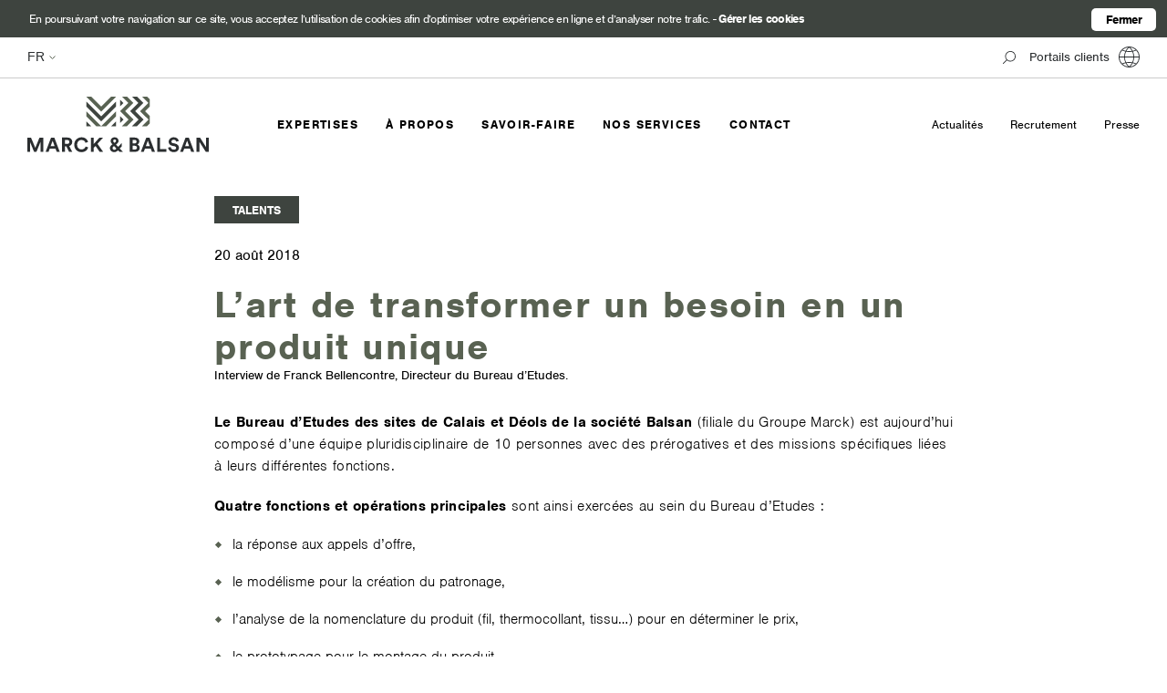

--- FILE ---
content_type: text/html; charset=UTF-8
request_url: https://www.marcketbalsan.fr/transformer-un-besoin-en-un-produit/
body_size: 22511
content:

<!doctype html>
<html lang="fr-FR">
<head>
    <meta charset="UTF-8">
    <meta name="viewport" content="width=device-width, initial-scale=1, maximum-scale=1, user-scalable=no">
    <link rel="profile" href="http://gmpg.org/xfn/11">

    <link rel="icon" href="https://www.marcketbalsan.fr/wp-content/themes/limpide/assets/img/favicon/favicon_markbalsan.ico"/>
    <meta name='robots' content='index, follow, max-image-preview:large, max-snippet:-1, max-video-preview:-1' />
	<style>img:is([sizes="auto" i], [sizes^="auto," i]) { contain-intrinsic-size: 3000px 1500px }</style>
	
	<!-- This site is optimized with the Yoast SEO plugin v26.2 - https://yoast.com/wordpress/plugins/seo/ -->
	<title>Transformer un besoin en un produit unique - Marck et Balsan</title><link rel="preload" data-rocket-preload as="style" href="https://fonts.googleapis.com/css?family=Open%20Sans%3A300%2C300i%2C400%2C400i%2C600%2C600i%2C700%2C700i%2C800%2C800i%7CRaleway%3A100%2C100i%2C200%2C200i%2C300%2C300i%2C400%2C400i%2C500%2C500i%2C600%2C600i%2C700%2C700i%2C800%2C800i%2C900%2C900i&#038;display=swap" /><link rel="stylesheet" href="https://fonts.googleapis.com/css?family=Open%20Sans%3A300%2C300i%2C400%2C400i%2C600%2C600i%2C700%2C700i%2C800%2C800i%7CRaleway%3A100%2C100i%2C200%2C200i%2C300%2C300i%2C400%2C400i%2C500%2C500i%2C600%2C600i%2C700%2C700i%2C800%2C800i%2C900%2C900i&#038;display=swap" media="print" onload="this.media='all'" /><noscript><link rel="stylesheet" href="https://fonts.googleapis.com/css?family=Open%20Sans%3A300%2C300i%2C400%2C400i%2C600%2C600i%2C700%2C700i%2C800%2C800i%7CRaleway%3A100%2C100i%2C200%2C200i%2C300%2C300i%2C400%2C400i%2C500%2C500i%2C600%2C600i%2C700%2C700i%2C800%2C800i%2C900%2C900i&#038;display=swap" /></noscript>
	<meta name="description" content="Requérant technicité et savoir-faire, le travail du Bureau d’Études est d&#039;analyser le besoin client pour développer des produits adaptés à leurs exigences." />
	<link rel="canonical" href="https://www.marcketbalsan.fr/transformer-un-besoin-en-un-produit/" />
	<meta property="og:locale" content="fr_FR" />
	<meta property="og:type" content="article" />
	<meta property="og:title" content="Transformer un besoin en un produit unique - Marck et Balsan" />
	<meta property="og:description" content="Requérant technicité et savoir-faire, le travail du Bureau d’Études est d&#039;analyser le besoin client pour développer des produits adaptés à leurs exigences." />
	<meta property="og:url" content="https://www.marcketbalsan.fr/transformer-un-besoin-en-un-produit/" />
	<meta property="og:site_name" content="Marck et Balsan" />
	<meta property="article:published_time" content="2018-08-20T08:53:10+00:00" />
	<meta property="article:modified_time" content="2020-12-02T15:33:43+00:00" />
	<meta property="og:image" content="https://www.marcketbalsan.fr/wp-content/uploads/2018/08/bureau-etudes-balsan-calais.png" />
	<meta property="og:image:width" content="1498" />
	<meta property="og:image:height" content="812" />
	<meta property="og:image:type" content="image/png" />
	<meta name="author" content="limpide_admin" />
	<meta name="twitter:card" content="summary_large_image" />
	<meta name="twitter:label1" content="Written by" />
	<meta name="twitter:data1" content="limpide_admin" />
	<meta name="twitter:label2" content="Est. reading time" />
	<meta name="twitter:data2" content="2 minutes" />
	<script type="application/ld+json" class="yoast-schema-graph">{"@context":"https://schema.org","@graph":[{"@type":"WebPage","@id":"https://www.marcketbalsan.fr/transformer-un-besoin-en-un-produit/","url":"https://www.marcketbalsan.fr/transformer-un-besoin-en-un-produit/","name":"Transformer un besoin en un produit unique - Marck et Balsan","isPartOf":{"@id":"https://www.marcketbalsan.fr/#website"},"primaryImageOfPage":{"@id":"https://www.marcketbalsan.fr/transformer-un-besoin-en-un-produit/#primaryimage"},"image":{"@id":"https://www.marcketbalsan.fr/transformer-un-besoin-en-un-produit/#primaryimage"},"thumbnailUrl":"https://www.marcketbalsan.fr/wp-content/uploads/2018/08/bureau-etudes-balsan-calais.png","datePublished":"2018-08-20T08:53:10+00:00","dateModified":"2020-12-02T15:33:43+00:00","author":{"@id":"https://www.marcketbalsan.fr/#/schema/person/415e229ea09c8c55167a6fb0921e5e67"},"description":"Requérant technicité et savoir-faire, le travail du Bureau d’Études est d'analyser le besoin client pour développer des produits adaptés à leurs exigences.","breadcrumb":{"@id":"https://www.marcketbalsan.fr/transformer-un-besoin-en-un-produit/#breadcrumb"},"inLanguage":"fr-FR","potentialAction":[{"@type":"ReadAction","target":["https://www.marcketbalsan.fr/transformer-un-besoin-en-un-produit/"]}]},{"@type":"ImageObject","inLanguage":"fr-FR","@id":"https://www.marcketbalsan.fr/transformer-un-besoin-en-un-produit/#primaryimage","url":"https://www.marcketbalsan.fr/wp-content/uploads/2018/08/bureau-etudes-balsan-calais.png","contentUrl":"https://www.marcketbalsan.fr/wp-content/uploads/2018/08/bureau-etudes-balsan-calais.png","width":1498,"height":812,"caption":"Le Bureau d’Etudes des sites de Calais et Déols de la société Balsan"},{"@type":"BreadcrumbList","@id":"https://www.marcketbalsan.fr/transformer-un-besoin-en-un-produit/#breadcrumb","itemListElement":[{"@type":"ListItem","position":1,"name":"Accueil","item":"https://www.marcketbalsan.fr/"},{"@type":"ListItem","position":2,"name":"L’art de transformer un besoin en un produit unique"}]},{"@type":"WebSite","@id":"https://www.marcketbalsan.fr/#website","url":"https://www.marcketbalsan.fr/","name":"Marck et Balsan","description":"Protéger et Rayonner","potentialAction":[{"@type":"SearchAction","target":{"@type":"EntryPoint","urlTemplate":"https://www.marcketbalsan.fr/?s={search_term_string}"},"query-input":{"@type":"PropertyValueSpecification","valueRequired":true,"valueName":"search_term_string"}}],"inLanguage":"fr-FR"},{"@type":"Person","@id":"https://www.marcketbalsan.fr/#/schema/person/415e229ea09c8c55167a6fb0921e5e67","name":"limpide_admin","image":{"@type":"ImageObject","inLanguage":"fr-FR","@id":"https://www.marcketbalsan.fr/#/schema/person/image/","url":"https://secure.gravatar.com/avatar/b2f097519d37fb0c5e601436b035c32e6e11b91b8c24c58d69c9a2b0b692b1aa?s=96&d=mm&r=g","contentUrl":"https://secure.gravatar.com/avatar/b2f097519d37fb0c5e601436b035c32e6e11b91b8c24c58d69c9a2b0b692b1aa?s=96&d=mm&r=g","caption":"limpide_admin"},"url":"https://www.marcketbalsan.fr/author/limpide_admin/"}]}</script>
	<!-- / Yoast SEO plugin. -->


<link rel='dns-prefetch' href='//ajax.googleapis.com' />
<link rel='dns-prefetch' href='//use.fontawesome.com' />
<link rel='dns-prefetch' href='//code.jquery.com' />
<link rel='dns-prefetch' href='//cdnjs.cloudflare.com' />
<link rel='dns-prefetch' href='//cdn.jsdelivr.net' />
<link rel='dns-prefetch' href='//fonts.googleapis.com' />
<link rel='dns-prefetch' href='//use.typekit.net' />
<link href='https://fonts.gstatic.com' crossorigin rel='preconnect' />
<style id='wp-emoji-styles-inline-css' type='text/css'>

	img.wp-smiley, img.emoji {
		display: inline !important;
		border: none !important;
		box-shadow: none !important;
		height: 1em !important;
		width: 1em !important;
		margin: 0 0.07em !important;
		vertical-align: -0.1em !important;
		background: none !important;
		padding: 0 !important;
	}
</style>
<link rel='stylesheet' id='wp-block-library-css' href='https://www.marcketbalsan.fr/wp-includes/css/dist/block-library/style.min.css?ver=6.8.3' type='text/css' media='all' />
<style id='classic-theme-styles-inline-css' type='text/css'>
/*! This file is auto-generated */
.wp-block-button__link{color:#fff;background-color:#32373c;border-radius:9999px;box-shadow:none;text-decoration:none;padding:calc(.667em + 2px) calc(1.333em + 2px);font-size:1.125em}.wp-block-file__button{background:#32373c;color:#fff;text-decoration:none}
</style>
<style id='global-styles-inline-css' type='text/css'>
:root{--wp--preset--aspect-ratio--square: 1;--wp--preset--aspect-ratio--4-3: 4/3;--wp--preset--aspect-ratio--3-4: 3/4;--wp--preset--aspect-ratio--3-2: 3/2;--wp--preset--aspect-ratio--2-3: 2/3;--wp--preset--aspect-ratio--16-9: 16/9;--wp--preset--aspect-ratio--9-16: 9/16;--wp--preset--color--black: #000000;--wp--preset--color--cyan-bluish-gray: #abb8c3;--wp--preset--color--white: #ffffff;--wp--preset--color--pale-pink: #f78da7;--wp--preset--color--vivid-red: #cf2e2e;--wp--preset--color--luminous-vivid-orange: #ff6900;--wp--preset--color--luminous-vivid-amber: #fcb900;--wp--preset--color--light-green-cyan: #7bdcb5;--wp--preset--color--vivid-green-cyan: #00d084;--wp--preset--color--pale-cyan-blue: #8ed1fc;--wp--preset--color--vivid-cyan-blue: #0693e3;--wp--preset--color--vivid-purple: #9b51e0;--wp--preset--gradient--vivid-cyan-blue-to-vivid-purple: linear-gradient(135deg,rgba(6,147,227,1) 0%,rgb(155,81,224) 100%);--wp--preset--gradient--light-green-cyan-to-vivid-green-cyan: linear-gradient(135deg,rgb(122,220,180) 0%,rgb(0,208,130) 100%);--wp--preset--gradient--luminous-vivid-amber-to-luminous-vivid-orange: linear-gradient(135deg,rgba(252,185,0,1) 0%,rgba(255,105,0,1) 100%);--wp--preset--gradient--luminous-vivid-orange-to-vivid-red: linear-gradient(135deg,rgba(255,105,0,1) 0%,rgb(207,46,46) 100%);--wp--preset--gradient--very-light-gray-to-cyan-bluish-gray: linear-gradient(135deg,rgb(238,238,238) 0%,rgb(169,184,195) 100%);--wp--preset--gradient--cool-to-warm-spectrum: linear-gradient(135deg,rgb(74,234,220) 0%,rgb(151,120,209) 20%,rgb(207,42,186) 40%,rgb(238,44,130) 60%,rgb(251,105,98) 80%,rgb(254,248,76) 100%);--wp--preset--gradient--blush-light-purple: linear-gradient(135deg,rgb(255,206,236) 0%,rgb(152,150,240) 100%);--wp--preset--gradient--blush-bordeaux: linear-gradient(135deg,rgb(254,205,165) 0%,rgb(254,45,45) 50%,rgb(107,0,62) 100%);--wp--preset--gradient--luminous-dusk: linear-gradient(135deg,rgb(255,203,112) 0%,rgb(199,81,192) 50%,rgb(65,88,208) 100%);--wp--preset--gradient--pale-ocean: linear-gradient(135deg,rgb(255,245,203) 0%,rgb(182,227,212) 50%,rgb(51,167,181) 100%);--wp--preset--gradient--electric-grass: linear-gradient(135deg,rgb(202,248,128) 0%,rgb(113,206,126) 100%);--wp--preset--gradient--midnight: linear-gradient(135deg,rgb(2,3,129) 0%,rgb(40,116,252) 100%);--wp--preset--font-size--small: 13px;--wp--preset--font-size--medium: 20px;--wp--preset--font-size--large: 36px;--wp--preset--font-size--x-large: 42px;--wp--preset--spacing--20: 0.44rem;--wp--preset--spacing--30: 0.67rem;--wp--preset--spacing--40: 1rem;--wp--preset--spacing--50: 1.5rem;--wp--preset--spacing--60: 2.25rem;--wp--preset--spacing--70: 3.38rem;--wp--preset--spacing--80: 5.06rem;--wp--preset--shadow--natural: 6px 6px 9px rgba(0, 0, 0, 0.2);--wp--preset--shadow--deep: 12px 12px 50px rgba(0, 0, 0, 0.4);--wp--preset--shadow--sharp: 6px 6px 0px rgba(0, 0, 0, 0.2);--wp--preset--shadow--outlined: 6px 6px 0px -3px rgba(255, 255, 255, 1), 6px 6px rgba(0, 0, 0, 1);--wp--preset--shadow--crisp: 6px 6px 0px rgba(0, 0, 0, 1);}:where(.is-layout-flex){gap: 0.5em;}:where(.is-layout-grid){gap: 0.5em;}body .is-layout-flex{display: flex;}.is-layout-flex{flex-wrap: wrap;align-items: center;}.is-layout-flex > :is(*, div){margin: 0;}body .is-layout-grid{display: grid;}.is-layout-grid > :is(*, div){margin: 0;}:where(.wp-block-columns.is-layout-flex){gap: 2em;}:where(.wp-block-columns.is-layout-grid){gap: 2em;}:where(.wp-block-post-template.is-layout-flex){gap: 1.25em;}:where(.wp-block-post-template.is-layout-grid){gap: 1.25em;}.has-black-color{color: var(--wp--preset--color--black) !important;}.has-cyan-bluish-gray-color{color: var(--wp--preset--color--cyan-bluish-gray) !important;}.has-white-color{color: var(--wp--preset--color--white) !important;}.has-pale-pink-color{color: var(--wp--preset--color--pale-pink) !important;}.has-vivid-red-color{color: var(--wp--preset--color--vivid-red) !important;}.has-luminous-vivid-orange-color{color: var(--wp--preset--color--luminous-vivid-orange) !important;}.has-luminous-vivid-amber-color{color: var(--wp--preset--color--luminous-vivid-amber) !important;}.has-light-green-cyan-color{color: var(--wp--preset--color--light-green-cyan) !important;}.has-vivid-green-cyan-color{color: var(--wp--preset--color--vivid-green-cyan) !important;}.has-pale-cyan-blue-color{color: var(--wp--preset--color--pale-cyan-blue) !important;}.has-vivid-cyan-blue-color{color: var(--wp--preset--color--vivid-cyan-blue) !important;}.has-vivid-purple-color{color: var(--wp--preset--color--vivid-purple) !important;}.has-black-background-color{background-color: var(--wp--preset--color--black) !important;}.has-cyan-bluish-gray-background-color{background-color: var(--wp--preset--color--cyan-bluish-gray) !important;}.has-white-background-color{background-color: var(--wp--preset--color--white) !important;}.has-pale-pink-background-color{background-color: var(--wp--preset--color--pale-pink) !important;}.has-vivid-red-background-color{background-color: var(--wp--preset--color--vivid-red) !important;}.has-luminous-vivid-orange-background-color{background-color: var(--wp--preset--color--luminous-vivid-orange) !important;}.has-luminous-vivid-amber-background-color{background-color: var(--wp--preset--color--luminous-vivid-amber) !important;}.has-light-green-cyan-background-color{background-color: var(--wp--preset--color--light-green-cyan) !important;}.has-vivid-green-cyan-background-color{background-color: var(--wp--preset--color--vivid-green-cyan) !important;}.has-pale-cyan-blue-background-color{background-color: var(--wp--preset--color--pale-cyan-blue) !important;}.has-vivid-cyan-blue-background-color{background-color: var(--wp--preset--color--vivid-cyan-blue) !important;}.has-vivid-purple-background-color{background-color: var(--wp--preset--color--vivid-purple) !important;}.has-black-border-color{border-color: var(--wp--preset--color--black) !important;}.has-cyan-bluish-gray-border-color{border-color: var(--wp--preset--color--cyan-bluish-gray) !important;}.has-white-border-color{border-color: var(--wp--preset--color--white) !important;}.has-pale-pink-border-color{border-color: var(--wp--preset--color--pale-pink) !important;}.has-vivid-red-border-color{border-color: var(--wp--preset--color--vivid-red) !important;}.has-luminous-vivid-orange-border-color{border-color: var(--wp--preset--color--luminous-vivid-orange) !important;}.has-luminous-vivid-amber-border-color{border-color: var(--wp--preset--color--luminous-vivid-amber) !important;}.has-light-green-cyan-border-color{border-color: var(--wp--preset--color--light-green-cyan) !important;}.has-vivid-green-cyan-border-color{border-color: var(--wp--preset--color--vivid-green-cyan) !important;}.has-pale-cyan-blue-border-color{border-color: var(--wp--preset--color--pale-cyan-blue) !important;}.has-vivid-cyan-blue-border-color{border-color: var(--wp--preset--color--vivid-cyan-blue) !important;}.has-vivid-purple-border-color{border-color: var(--wp--preset--color--vivid-purple) !important;}.has-vivid-cyan-blue-to-vivid-purple-gradient-background{background: var(--wp--preset--gradient--vivid-cyan-blue-to-vivid-purple) !important;}.has-light-green-cyan-to-vivid-green-cyan-gradient-background{background: var(--wp--preset--gradient--light-green-cyan-to-vivid-green-cyan) !important;}.has-luminous-vivid-amber-to-luminous-vivid-orange-gradient-background{background: var(--wp--preset--gradient--luminous-vivid-amber-to-luminous-vivid-orange) !important;}.has-luminous-vivid-orange-to-vivid-red-gradient-background{background: var(--wp--preset--gradient--luminous-vivid-orange-to-vivid-red) !important;}.has-very-light-gray-to-cyan-bluish-gray-gradient-background{background: var(--wp--preset--gradient--very-light-gray-to-cyan-bluish-gray) !important;}.has-cool-to-warm-spectrum-gradient-background{background: var(--wp--preset--gradient--cool-to-warm-spectrum) !important;}.has-blush-light-purple-gradient-background{background: var(--wp--preset--gradient--blush-light-purple) !important;}.has-blush-bordeaux-gradient-background{background: var(--wp--preset--gradient--blush-bordeaux) !important;}.has-luminous-dusk-gradient-background{background: var(--wp--preset--gradient--luminous-dusk) !important;}.has-pale-ocean-gradient-background{background: var(--wp--preset--gradient--pale-ocean) !important;}.has-electric-grass-gradient-background{background: var(--wp--preset--gradient--electric-grass) !important;}.has-midnight-gradient-background{background: var(--wp--preset--gradient--midnight) !important;}.has-small-font-size{font-size: var(--wp--preset--font-size--small) !important;}.has-medium-font-size{font-size: var(--wp--preset--font-size--medium) !important;}.has-large-font-size{font-size: var(--wp--preset--font-size--large) !important;}.has-x-large-font-size{font-size: var(--wp--preset--font-size--x-large) !important;}
:where(.wp-block-post-template.is-layout-flex){gap: 1.25em;}:where(.wp-block-post-template.is-layout-grid){gap: 1.25em;}
:where(.wp-block-columns.is-layout-flex){gap: 2em;}:where(.wp-block-columns.is-layout-grid){gap: 2em;}
:root :where(.wp-block-pullquote){font-size: 1.5em;line-height: 1.6;}
</style>
<link rel='stylesheet' id='mfcf7_zl_button_style-css' href='https://www.marcketbalsan.fr/wp-content/plugins/multiline-files-for-contact-form-7/css/style.css?12&#038;ver=6.8.3' type='text/css' media='all' />
<link rel='stylesheet' id='owl-carousel-css' href='https://www.marcketbalsan.fr/wp-content/themes/limpide/assets/css/owl.carousel.css?ver=6.8.3' type='text/css' media='all' />
<link rel='stylesheet' id='owl-theme-css' href='https://www.marcketbalsan.fr/wp-content/themes/limpide/assets/css/owl.theme.default.css?ver=6.8.3' type='text/css' media='all' />
<link rel='stylesheet' id='fullcalendar-css' href='https://www.marcketbalsan.fr/wp-content/themes/limpide/assets/css/animate.css?ver=6.8.3' type='text/css' media='all' />

<link rel='stylesheet' id='fawesome-css' href='https://use.fontawesome.com/releases/v5.5.0/css/all.css?ver=6.8.3' type='text/css' media='all' />
<link rel='stylesheet' id='nimbus-font-css' href='https://use.typekit.net/run0dzz.css?ver=6.8.3' type='text/css' media='all' />
<link rel='stylesheet' id='select2-css' href='https://cdn.jsdelivr.net/npm/select2@4.1.0-beta.1/dist/css/select2.min.css?ver=6.8.3' type='text/css' media='all' />
<link rel='stylesheet' id='limpide-css' href='https://www.marcketbalsan.fr/wp-content/themes/limpide/assets/css/app.min.css?ver=6.8.3' type='text/css' media='all' />
<script type="text/javascript" src="https://ajax.googleapis.com/ajax/libs/jquery/1.12.4/jquery.min.js?ver=1" id="jquery-js"></script>
<script type="text/javascript" id="3d-flip-book-client-locale-loader-js-extra">
/* <![CDATA[ */
var FB3D_CLIENT_LOCALE = {"ajaxurl":"https:\/\/www.marcketbalsan.fr\/wp-admin\/admin-ajax.php","dictionary":{"Table of contents":"Table of contents","Close":"Close","Bookmarks":"Bookmarks","Thumbnails":"Thumbnails","Search":"Search","Share":"Share","Facebook":"Facebook","Twitter":"Twitter","Email":"Email","Play":"Play","Previous page":"Previous page","Next page":"Next page","Zoom in":"Zoom in","Zoom out":"Zoom out","Fit view":"Fit view","Auto play":"Auto play","Full screen":"Full screen","More":"More","Smart pan":"Smart pan","Single page":"Single page","Sounds":"Sounds","Stats":"Stats","Print":"Print","Download":"Download","Goto first page":"Goto first page","Goto last page":"Goto last page"},"images":"https:\/\/www.marcketbalsan.fr\/wp-content\/plugins\/interactive-3d-flipbook-powered-physics-engine\/assets\/images\/","jsData":{"urls":[],"posts":{"ids_mis":[],"ids":[]},"pages":[],"firstPages":[],"bookCtrlProps":[],"bookTemplates":[]},"key":"3d-flip-book","pdfJS":{"pdfJsLib":"https:\/\/www.marcketbalsan.fr\/wp-content\/plugins\/interactive-3d-flipbook-powered-physics-engine\/assets\/js\/pdf.min.js?ver=4.3.136","pdfJsWorker":"https:\/\/www.marcketbalsan.fr\/wp-content\/plugins\/interactive-3d-flipbook-powered-physics-engine\/assets\/js\/pdf.worker.js?ver=4.3.136","stablePdfJsLib":"https:\/\/www.marcketbalsan.fr\/wp-content\/plugins\/interactive-3d-flipbook-powered-physics-engine\/assets\/js\/stable\/pdf.min.js?ver=2.5.207","stablePdfJsWorker":"https:\/\/www.marcketbalsan.fr\/wp-content\/plugins\/interactive-3d-flipbook-powered-physics-engine\/assets\/js\/stable\/pdf.worker.js?ver=2.5.207","pdfJsCMapUrl":"https:\/\/www.marcketbalsan.fr\/wp-content\/plugins\/interactive-3d-flipbook-powered-physics-engine\/assets\/cmaps\/"},"cacheurl":"https:\/\/www.marcketbalsan.fr\/wp-content\/uploads\/3d-flip-book\/cache\/","pluginsurl":"https:\/\/www.marcketbalsan.fr\/wp-content\/plugins\/","pluginurl":"https:\/\/www.marcketbalsan.fr\/wp-content\/plugins\/interactive-3d-flipbook-powered-physics-engine\/","thumbnailSize":{"width":"150","height":"150"},"version":"1.16.17"};
/* ]]> */
</script>
<script type="text/javascript" src="https://www.marcketbalsan.fr/wp-content/plugins/interactive-3d-flipbook-powered-physics-engine/assets/js/client-locale-loader.js?ver=1.16.17" id="3d-flip-book-client-locale-loader-js" async="async" data-wp-strategy="async"></script>
<script type="text/javascript" src="https://www.marcketbalsan.fr/wp-content/plugins/multiline-files-for-contact-form-7/js/zl-multine-files.js?ver=6.8.3" id="mfcf7_zl_multiline_files_script-js"></script>
<link rel="https://api.w.org/" href="https://www.marcketbalsan.fr/wp-json/" /><link rel="alternate" title="JSON" type="application/json" href="https://www.marcketbalsan.fr/wp-json/wp/v2/posts/690" /><link rel="EditURI" type="application/rsd+xml" title="RSD" href="https://www.marcketbalsan.fr/xmlrpc.php?rsd" />
<meta name="generator" content="WordPress 6.8.3" />
<link rel='shortlink' href='https://www.marcketbalsan.fr/?p=690' />
<link rel="alternate" title="oEmbed (JSON)" type="application/json+oembed" href="https://www.marcketbalsan.fr/wp-json/oembed/1.0/embed?url=https%3A%2F%2Fwww.marcketbalsan.fr%2Ftransformer-un-besoin-en-un-produit%2F" />
<link rel="alternate" title="oEmbed (XML)" type="text/xml+oembed" href="https://www.marcketbalsan.fr/wp-json/oembed/1.0/embed?url=https%3A%2F%2Fwww.marcketbalsan.fr%2Ftransformer-un-besoin-en-un-produit%2F&#038;format=xml" />
<link rel="icon" href="https://www.marcketbalsan.fr/wp-content/uploads/2021/03/cropped-favicon-wordpress-32x32.png" sizes="32x32" />
<link rel="icon" href="https://www.marcketbalsan.fr/wp-content/uploads/2021/03/cropped-favicon-wordpress-192x192.png" sizes="192x192" />
<link rel="apple-touch-icon" href="https://www.marcketbalsan.fr/wp-content/uploads/2021/03/cropped-favicon-wordpress-180x180.png" />
<meta name="msapplication-TileImage" content="https://www.marcketbalsan.fr/wp-content/uploads/2021/03/cropped-favicon-wordpress-270x270.png" />
    <script>
        var cc_masquer_details = 'Masquer les détails';
        var cc_gerer_cookies = 'Gérer les cookies';
        var cc_fermer = 'Fermer';
        var cc_enregistrer = 'Enregistrer les préférences';
    </script>
        <script async src="https://www.googletagmanager.com/gtag/js?id=G-LXEGY3TNS0"></script>
        <script>
        
        /* COOKIES */
        function createCookie(name, value, days) {
            if (days) {
                var date = new Date();
                date.setTime(date.getTime() + (days * 24 * 60 * 60 * 1000));
                var expires = "; expires=" + date.toGMTString();
            } else var expires = "";
            document.cookie = name + "=" + value + expires + "; path=/";
        }

        function readCookie(name) {
            var nameEQ = name + "=";
            var ca = document.cookie.split(';');
            for (var i = 0; i < ca.length; i++) {
                var c = ca[i];
                while (c.charAt(0) == ' ') c = c.substring(1, c.length);
                if (c.indexOf(nameEQ) == 0) return c.substring(nameEQ.length, c.length);
            }
            return null;
        }

        function eraseCookie(name) {
            document.cookie = name + '=; Path=/; Domain=.'+window.location.hostname+'; Expires=Thu, 01 Jan 1970 00:00:01 GMT;';
        }

        if (readCookie('cc_analytics') != "no") {
             window.dataLayer = window.dataLayer || [];
             function gtag(){dataLayer.push(arguments);}
             gtag('js', new Date());
             gtag('config', 'G-LXEGY3TNS0');
        }
    </script>
</head>

<body class="wp-singular post-template-default single single-post postid-690 single-format-standard wp-theme-limpide">

<header data-rocket-location-hash="efd5d1eeaa5d567fca442eb9fbacd73f" class="header_site">
    <div data-rocket-location-hash="ad1835a30173cf38164b2d1c2e05558b" id="cc-notification" class="cc-light cc-push">
        <div data-rocket-location-hash="a65d4e0fdcb75866392df66f9790b413" id="cc-notification-wrapper"><h2><span>En poursuivant votre navigation sur ce site, vous acceptez l’utilisation de cookies afin d’optimiser votre expérience en ligne et d’analyser notre trafic.</span>
                - <a class="cc-link" href="javascript:void();" id="cc-notification-moreinfo">Gérer les cookies</a></h2>
            <div id="cc-notification-permissions">
                <ul>
                    <li><input type="checkbox" checked="checked" id="cc-checkbox-necessary" disabled="disabled">
                        <label id="cc-label-necessary" for="cc-checkbox-necessary"><strong>Cookies
                                obligatoires</strong> Indispensables au bon fonctionnement du site et strictement nécessaires à la fourniture du service que vous avez demandé.</label></li>
                    <li><input type="checkbox" checked="checked" id="cc-checkbox-analytics"> <label
                                id="cc-label-analytics" for="cc-checkbox-analytics"><strong>Cookies d'analyse d'audience                                </strong>Ils permettent d‘établir des statistiques anonymes de fréquentation de notre site afin d’en améliorer l’ergonomie et le contenu. </label>
                    </li>
                </ul>
            </div>
            <ul class="cc-notification-buttons">
                <li><a class="cc-link" href="javascript:void();" id="cc-approve-button-thissite">Fermer</a></li>

            </ul>
            <div class="cc-clear"></div>
        </div>
    </div>

    
    <div data-rocket-location-hash="2d70320d7c33a60f1559cff4c445a3ce" class="menus_top position-initial menu_top__blanc">

        <div data-rocket-location-hash="e887a70f0cef934ec22a9f42011d06b0" class="menu_top_contexte">
            <div data-rocket-location-hash="049e0b25afd58e3f9cbef015329ba4ae" class="wrapper size_max_width_navigation">
                <div class="menu_top_contexte_left">
                    <a class="logo-header-mobile" href="https://www.marcketbalsan.fr/">
                        <svg xmlns="http://www.w3.org/2000/svg" xmlns:xlink="http://www.w3.org/1999/xlink" width="198" height="60"><defs><path id="a" d="M.102.034h11.769V16.2H.102z"/><path id="c" d="M.234.092h13.235v15.51H.234z"/></defs><g fill="none" fill-rule="evenodd"><path fill="#333233" d="M13.192 44.753L8.641 55.954 3.982 44.753H0v15.51h2.888V49.478L7.35 60.263h2.516l4.463-10.872v10.872h2.975v-15.51zM30.628 56.72h-6.3l-1.292 3.543h-3.194l5.951-15.51h3.5l5.907 15.51h-3.282l-1.29-3.543zm-5.295-2.757h4.288L27.478 48.1l-2.145 5.863zM42.354 54.292h-1.575v5.972h-3.041v-15.51h6.06c3.018 0 4.944 2.078 4.944 4.769 0 2.165-1.269 3.806-3.304 4.397l3.325 6.344h-3.368l-3.041-5.973zm.875-2.604c1.531 0 2.428-.875 2.428-2.144 0-1.312-.897-2.165-2.428-2.165h-2.45v4.31h2.45zm7.701.832c0-4.945 3.741-8.095 7.898-8.095 4.288 0 6.497 2.625 7.11 5.141l-2.845.897c-.371-1.488-1.575-3.128-4.265-3.128-2.319 0-4.77 1.662-4.77 5.185 0 3.303 2.32 5.119 4.813 5.119 2.647 0 3.938-1.729 4.354-3.172l2.822.853c-.59 2.384-2.822 5.272-7.176 5.272-4.33 0-7.94-3.128-7.94-8.072m23.123 1.312l-1.925 2.122v4.31H69.11v-15.51h3.019v7.022l6.213-7.022h3.96l-6.148 6.759 6.192 8.751h-3.785zm24.503 4.747c-1.16 1.182-2.494 1.97-4.157 1.97-3.04 0-4.703-2.08-4.703-4.157 0-1.925 1.028-3.041 2.647-4.244l.11-.066-.241-.262c-.744-.788-1.707-1.97-1.707-3.37 0-2.603 2.188-4.047 4.288-4.047 2.472 0 4.31 1.597 4.31 3.916 0 1.575-1.072 2.713-2.188 3.544l-.59.438 2.34 2.472 3.916-4.091v3.632l-2.165 2.274 3.5 3.676h-3.763l-1.597-1.685zm-1.75-1.86l-2.647-2.8-.328.241c-.744.547-1.247 1.138-1.247 2.057 0 .897.721 1.794 1.86 1.794.94 0 1.618-.504 2.362-1.291zm-2.625-6.672l.415.46.766-.569c.722-.525.984-1.072.984-1.64 0-.832-.656-1.489-1.575-1.489-.722 0-1.509.504-1.509 1.554 0 .657.525 1.29.919 1.684zm22.708-5.293c3.02 0 4.726 1.771 4.726 4.178 0 1.597-.963 2.888-2.254 3.325 1.51.372 2.735 1.75 2.735 3.675 0 2.516-1.881 4.332-4.791 4.332h-5.994v-15.51h5.578zm-.46 6.41c1.38 0 2.21-.767 2.21-1.948s-.765-1.925-2.231-1.925h-2.122v3.872h2.144zm.307 6.584c1.466 0 2.341-.766 2.341-2.012 0-1.226-.787-2.079-2.297-2.079h-2.494v4.091h2.45zm17.327-1.028h-6.3l-1.292 3.544h-3.194l5.951-15.51h3.5l5.907 15.51h-3.282l-1.29-3.544zm-5.295-2.757h4.288l-2.144-5.863-2.144 5.863zm12.405 6.301v-15.51h3.019v12.622h6.913v2.888z"/><g transform="translate(152.82 44.392)"><mask id="b" fill="#fff"><use xlink:href="#a"/></mask><path fill="#333233" d="M8.94 4.89c-.153-.853-.853-2.188-2.822-2.188-1.466 0-2.428.941-2.428 1.97 0 .852.546 1.53 1.684 1.75l2.165.415c2.823.547 4.332 2.384 4.332 4.572 0 2.385-1.99 4.791-5.6 4.791-4.113 0-5.929-2.647-6.17-4.857l2.8-.743c.132 1.531 1.204 2.909 3.392 2.909 1.619 0 2.516-.81 2.516-1.903 0-.897-.679-1.597-1.882-1.838l-2.166-.437C2.29 8.828.692 7.23.692 4.89.692 2.133 3.164.034 6.096.034c3.762 0 5.206 2.274 5.557 4.025l-2.713.83z" mask="url(#b)"/></g><path fill="#333233" d="M176.724 56.72h-6.3l-1.291 3.544h-3.194l5.95-15.51h3.5l5.907 15.51h-3.282l-1.29-3.544zm-5.294-2.757h4.287l-2.144-5.863-2.143 5.863z"/><g transform="translate(183.6 44.662)"><mask id="d" fill="#fff"><use xlink:href="#c"/></mask><path fill="#333233" d="M10.45.092v10.259L3.997.092H.234v15.51h3.019V4.598l7.044 11.004h3.173V.092z" mask="url(#d)"/></g><path fill="#636755" d="M90.914.318l-10.685 10.71L69.518.343 64.094.35l16.142 16.102L96.338.312V.311z"/><path fill="#474942" d="M64.101 5.624l16.141 16.102L96.344 5.585l.007 5.424L80.249 27.15 64.107 11.048z"/><path fill="#636755" d="M64.114 16.322l16.141 16.101 16.102-16.14.006 5.424-10.834 10.86-10.548.013L64.12 21.746z"/><path fill="#474942" d="M90.972 32.561l5.398-5.41.007 5.403zm-21.434.026l-5.411-5.398.006 5.404zM113.819.29l6.815 6.807-8.994 9.004 2.715 2.709.001-.002 6.429 6.42-7.298 7.305 5.428-.006 4.584-4.59 2.71-2.716-2.716-2.708-6.426-6.418 6.283-6.289 2.708-2.715-2.715-2.709-4.104-4.098z"/><path fill="#636755" d="M102.964.303l6.815 6.807-8.994 9.004 2.715 2.709.001-.002 6.429 6.42-7.298 7.305 5.428-.006 4.585-4.59 2.709-2.716-2.716-2.708-6.426-6.418 6.282-6.289 2.709-2.715-2.716-2.709-4.102-4.098zm27.13-.032l-5.42.006 6.815 6.807-8.994 9.004 2.715 2.708.001-.001 6.428 6.42-7.297 7.305 5.428-.007 3.205-3.208-.01-8.186-5.043-5.037 5.031-5.037-.009-7.929z"/><path fill="#474942" d="M100.71 10.769l.936-.937 2.709-2.715-2.715-2.709-.938-.937zm1.08 11.77l-1.067-1.066.009 7.556 1.065-1.066 2.709-2.716z"/></g></svg>
                    </a>

                    <div class="language">
                      <ul>
                        <select name="lang_choice_1" id="lang_choice_1" class="pll-switcher-select">
	<option value="https://www.marcketbalsan.fr/transformer-un-besoin-en-un-produit/" lang="fr-FR" selected='selected' data-lang="{&quot;id&quot;:0,&quot;name&quot;:&quot;fr&quot;,&quot;slug&quot;:&quot;fr&quot;,&quot;dir&quot;:0}">fr</option>
	<option value="https://www.marcketbalsan.fr/en/" lang="en-US" data-lang="{&quot;id&quot;:0,&quot;name&quot;:&quot;en&quot;,&quot;slug&quot;:&quot;en&quot;,&quot;dir&quot;:0}">en</option>

</select>
<script type="text/javascript">
					document.getElementById( "lang_choice_1" ).addEventListener( "change", function ( event ) { location.href = event.currentTarget.value; } )
				</script>                      </ul>
                    </div>

                </div>
                <div class="menu_top_contexte_right">
                    <ul class="nav_menu_top_contexte">
                        <li class="nav_menu_top_contexte_item loupe_header_search">
                            <a href="javascript:void();" >
                                <span>Rechercher</span>
                                <svg xmlns="http://www.w3.org/2000/svg" width="14" height="14"><path d="M11.717 9.248a4.894 4.894 0 001.443-3.483 4.893 4.893 0 00-1.443-3.482A4.894 4.894 0 008.234.84a4.893 4.893 0 00-3.482 1.443 4.893 4.893 0 00-1.443 3.482c0 1.316.513 2.553 1.443 3.483a4.893 4.893 0 003.482 1.443 4.89 4.89 0 003.483-1.443M.123 13.283l3.752-3.752a5.717 5.717 0 01-1.406-3.766c0-1.54.6-2.987 1.689-4.076A5.726 5.726 0 018.234 0c1.54 0 2.988.6 4.077 1.69A5.72 5.72 0 0114 5.765c0 1.54-.6 2.988-1.689 4.077a5.725 5.725 0 01-4.077 1.69 5.72 5.72 0 01-3.765-1.407L.717 13.877a.42.42 0 11-.594-.594" fill="#FFF" fill-rule="evenodd"/></svg>
                            </a>

                        </li>

                                                    <li class="nav_menu_top_contexte_item menu_custom_header_right_item">
                                <a href="https://www.marcketbalsan.fr/portails-clients/" target="">
                                    <span class="label">
                                        Portails clients                                    </span>
                                    <span class="picto">
                                        <?xml version="1.0" encoding="UTF-8"?>
<svg width="23" height="23" viewBox="0 0 23 23" xmlns="http://www.w3.org/2000/svg">
    <path d="M11.535.002h-.005L11.5 0l-.03.002h-.005C5.12.02-.01 5.174 0 11.518.01 17.862 5.156 23 11.5 23S22.99 17.862 23 11.518C23.01 5.174 17.88.021 11.535.002zm7.827 18.653c-1.17-.5-2.385-.886-3.63-1.15a14.562 14.562 0 0 0 1.288-5.58h5.107a10.59 10.59 0 0 1-2.765 6.73zM.874 11.925H5.98a14.56 14.56 0 0 0 1.286 5.58 20.4 20.4 0 0 0-3.635 1.143 10.59 10.59 0 0 1-2.758-6.723zm2.764-7.582c1.17.5 2.385.886 3.63 1.15a14.562 14.562 0 0 0-1.287 5.58H.874a10.59 10.59 0 0 1 2.764-6.73zm11.238 13.001a19.428 19.428 0 0 0-6.75.004 13.776 13.776 0 0 1-1.294-5.423h9.336a13.777 13.777 0 0 1-1.292 5.42zm-.402.8a15.217 15.217 0 0 1-2.974 3.858 15.213 15.213 0 0 1-2.972-3.854c1.969-.32 3.976-.32 5.946-.003zm-7.642-7.07c.057-1.876.497-3.72 1.292-5.42 1.114.202 2.244.306 3.376.308a18.947 18.947 0 0 0 3.375-.312 13.776 13.776 0 0 1 1.293 5.423H6.832zm1.695-6.22A15.217 15.217 0 0 1 11.5.996a15.213 15.213 0 0 1 2.972 3.854c-1.969.319-3.976.32-5.945.002zM12.63.913a10.601 10.601 0 0 1 6.088 2.78c-1.089.44-2.214.78-3.364 1.019a16.447 16.447 0 0 0-2.724-3.8zM7.65 4.703A18.758 18.758 0 0 1 4.287 3.69 10.601 10.601 0 0 1 10.369.913a16.447 16.447 0 0 0-2.72 3.79zm-.005 13.581c.723 1.39 1.64 2.67 2.724 3.8a10.601 10.601 0 0 1-6.088-2.781c1.089-.44 2.215-.78 3.364-1.019zm7.706.01c1.15.231 2.276.57 3.363 1.013a10.601 10.601 0 0 1-6.083 2.777 16.447 16.447 0 0 0 2.72-3.79zm1.67-7.222a14.56 14.56 0 0 0-1.287-5.58 20.4 20.4 0 0 0 3.635-1.143 10.59 10.59 0 0 1 2.758 6.723H17.02z" fill="#FFF" fill-rule="nonzero"/>
</svg>
                                    </span>
                                </a>
                            </li>
                            
                    </ul>
                    <div class="burger-head">
                        <div class="burger-icon">
                            <span class="burger-stroke"></span>
                            <span class="burger-stroke"></span>
                            <span class="burger-stroke"></span>
                        </div>
                    </div>
                </div>
            </div>
        </div>


        <div data-rocket-location-hash="cb5227d187f8a1bb75bd7111286fe3d0" class="menu_top_main wrapper size_max_width_navigation">

            <div class="popin_search_header">
                <div class="wrapper_search size_max_width_navigation">
                    <svg xmlns="http://www.w3.org/2000/svg" width="35" height="32"><path d="M26.782 21.139a11.184 11.184 0 003.297-7.96 11.18 11.18 0 00-3.297-7.96 11.18 11.18 0 00-7.96-3.298 11.18 11.18 0 00-7.96 3.298 11.18 11.18 0 00-3.298 7.96 11.18 11.18 0 003.298 7.96 11.184 11.184 0 007.96 3.297 11.18 11.18 0 007.96-3.297M.282 30.36l8.576-8.575a13.071 13.071 0 01-3.215-8.607c0-3.52 1.371-6.829 3.86-9.317A13.091 13.091 0 0118.822 0c3.52 0 6.83 1.371 9.319 3.86A13.096 13.096 0 0132 13.179c0 3.52-1.37 6.83-3.86 9.319a13.091 13.091 0 01-9.319 3.86 13.07 13.07 0 01-8.605-3.214L1.64 31.719a.957.957 0 01-1.358 0 .958.958 0 010-1.358" fill="#2B2E30" fill-rule="evenodd"/></svg>

                    

                    <form role="search" method="get" class="search-form" action="https://www.marcketbalsan.fr">
                        <input type="search" class="search-field" placeholder="Rechercher" value="" name="s">
                        <input type="hidden" name="lang" value="fr"/>
                        <input type="submit" class="search-submit" value="Rechercher">
                    </form>

                    <!-- <form class="aws-search-form aws-show-clear" action="" method="get" role="search"><div class="aws-wrapper"><input type="search" name="s" value="polo" class="aws-search-field" placeholder="Search" autocomplete="off"><input type="hidden" name="post_type" value="product"><input type="hidden" name="type_aws" value="true"><input type="hidden" name="lang" value="fr"><div class="aws-search-clear"><span>×</span></div><div class="aws-loader"></div></div></form>
                    <a class="close" href="javascript:void();"></a> -->
                </div>

            </div>



            <div class="menu-principal">
                <ul class="navigation_container"><li class="menu-item menu-item-logo-marck-balsan"><a href="https://www.marcketbalsan.fr/"><svg xmlns="http://www.w3.org/2000/svg" width="199" height="63" viewBox="0 0 730 224"  class="logo-full">
  <g fill="none">
    <path fill="#2B2E30" d="M217.9,163.6 C233.535417,163.6 241.728342,173.098969 244.126203,182.309256 L244.2,182.6 L233.7,185.9 L233.637232,185.660512 L233.637232,185.660512 L233.500164,185.179757 C231.906805,179.881096 227.465217,174.3 217.9,174.3 C209.3,174.3 200.2,180.5 200.2,193.5 C200.2,205.8 208.8,212.5 218,212.5 C227.653731,212.5 232.455603,206.289619 234.126214,201.038024 L234.2,200.8 L244.7,204 C244.655102,204.179592 244.607663,204.359975 244.55767,204.541042 L244.400009,205.08619 C244.37245,205.177355 244.344249,205.268663 244.315403,205.360103 L244.134585,205.910204 C243.914577,206.553571 243.662828,207.202041 243.378717,207.85102 L243.127254,208.407306 C239.581883,216.008663 231.571429,223.5 218.1,223.5 C202.1,223.5 188.7,211.9 188.7,193.6 C188.7,175.3 202.5,163.6 217.9,163.6 Z M588.6,163.5 C599.830769,163.5 605.462903,168.905579 607.922689,174.399554 L608.117769,174.851203 C608.149109,174.926475 608.179865,175.001736 608.210046,175.076972 L608.384257,175.527988 C608.412155,175.603072 608.43949,175.678105 608.466266,175.753072 L608.620282,176.201979 L608.620282,176.201979 L608.761207,176.64866 L608.761207,176.64866 L608.889342,177.092458 L608.889342,177.092458 L609.004987,177.532719 C609.041486,177.67881 609.075954,177.824201 609.108439,177.968785 L609.2,178.4 L599.2,181.5 L599.131983,181.168973 C599.106943,181.056849 599.079499,180.943028 599.049546,180.827768 L598.952058,180.477927 C598.864372,180.183223 598.760349,179.88113 598.638348,179.575665 L598.483212,179.207747 L598.483212,179.207747 L598.310184,178.838133 C596.974174,176.125194 594.144068,173.4 588.7,173.4 C583.3,173.4 579.7,176.9 579.7,180.7 C579.7,183.821951 581.603629,186.277632 585.596606,187.138444 L585.9,187.2 L593.9,188.7 C604.4,190.8 610,197.6 609.9,205.6 C609.9,214.4 602.6,223.3 589.2,223.3 C577.877551,223.3 571.271522,217.862245 568.26594,211.698625 L568.02699,211.190489 C567.988509,211.105559 567.950697,211.020518 567.913553,210.935376 L567.698668,210.423426 L567.698668,210.423426 L567.499654,209.909661 C567.30853,209.395181 567.141005,208.878851 566.996461,208.363285 L566.859553,207.848071 C566.794907,207.590688 566.735954,207.333715 566.682617,207.077478 L566.583407,206.566083 C566.522229,206.225936 566.470943,205.887486 566.429366,205.551508 L566.4,205.3 L576.8,202.5 C577.3,208.2 581.3,213.3 589.4,213.3 C595.4,213.3 598.7,210.4 598.7,206.3 C598.7,203.076744 596.314927,200.521309 592.010702,199.565536 L591.7,199.5 L583.7,197.9 C574.5,196.1 568.6,190.2 568.6,181.5 C568.6,171.3 577.7,163.5 588.6,163.5 Z M351,163.5 C360.2,163.5 367,169.4 367,178 C367,183.421739 363.504726,187.445369 359.699816,190.479304 L359.167209,190.896261 L359.167209,190.896261 L358.9,191.1 L356.7,192.7 L365.4,201.9 L379.9,186.7 L379.9,200.2 L371.7,208.6 L384.7,222.2 L370.8,222.2 L364.9,216 C360.6,220.4 355.7,223.3 349.5,223.3 C338.3,223.3 332.1,215.6 332.1,207.9 C332.1,201.737736 334.962513,197.835351 339.641458,193.969919 L340.26197,193.46576 L340.26197,193.46576 L340.902569,192.960923 L340.902569,192.960923 L341.562738,192.454313 L341.562738,192.454313 L341.9,192.2 L342.3,192 L341.4,191 L340.978122,190.542106 L340.978122,190.542106 L340.545684,190.06111 C340.472933,189.979051 340.399894,189.896052 340.326642,189.812126 L339.885192,189.297539 C337.523669,186.49474 335.1,182.766667 335.1,178.5 C335.1,168.8 343.2,163.5 351,163.5 Z M491.6,164.8 L513.5,222.2 L501.3,222.2 L496.5,209.1 L473.2,209.1 L468.4,222.2 L456.6,222.2 L478.6,164.8 L491.6,164.8 Z M108.5,164.8 L130.4,222.2 L118.2,222.2 L113.4,209.1 L90.1,209.1 L85.3,222.2 L73.5,222.2 L95.5,164.8 L108.5,164.8 Z M649.6,164.8 L671.5,222.2 L659.3,222.2 L654.5,209.1 L631.2,209.1 L626.4,222.2 L614.6,222.2 L636.6,164.8 L649.6,164.8 Z M14.7,164.8 L32,206.2 L48.9,164.8 L64.1,164.8 L64.1,222.2 L53.1,222.2 L53.1,181.9 L36.5,222.2 L27.2,222.2 L10.7,182.3 L10.7,222.2 L0,222.2 L0,164.8 L14.7,164.8 Z M694.8,164.8 L718.7,202.8 L718.7,164.8 L729.9,164.8 L729.9,222.2 L718.1,222.2 L692,181.4 L692,222.2 L680.9,222.2 L680.9,164.8 L694.8,164.8 Z M267.1,164.8 L267.1,190.8 L290.2,164.8 L304.8,164.8 L282.1,189.8 L305,222.2 L291,222.2 L274.3,198.4 L267.1,206.2 L267.1,222.2 L256,222.2 L256,164.8 L267.1,164.8 Z M534,164.8 L534,211.5 L559.7,211.5 L559.7,222.2 L522.9,222.2 L522.9,164.8 L534,164.8 Z M162.2,164.7 C173.4,164.7 180.5,172.4 180.5,182.4 C180.5,190.273016 175.948022,196.30587 168.655019,198.496985 L168.3,198.6 L180.6,222.1 L168.1,222.1 L156.8,200 L151,200 L151,222.1 L139.8,222.1 L139.8,164.7 L162.2,164.7 Z M432.9,164.7 C444.1,164.7 450.4,171.3 450.4,180.2 C450.4,186.1 446.9,190.9 442.1,192.5 C447.605085,193.876271 452.047142,198.828182 452.101137,205.740715 L452.1,206.1 C452.1,215.293103 445.357709,221.945634 434.770863,222.097351 L434.4,222.1 L412.2,222.1 L412.2,164.7 L432.9,164.7 Z M358.5,209.2 L348.7,198.8 L347.5,199.7 C344.8,201.7 342.9,203.9 342.9,207.3 C342.9,210.6 345.6,213.9 349.8,213.9 C353.187097,213.9 355.637669,212.120604 358.239294,209.468125 L358.5,209.2 Z M432.5,197.7 L423.3,197.7 L423.3,212.9 L432.4,212.9 C437.8,212.9 441,210 441,205.4 C441,200.983333 438.206413,197.818964 432.808332,197.70328 L432.5,197.7 Z M642.8,177.2 L634.9,198.9 L650.7,198.9 L642.8,177.2 Z M101.7,177.2 L93.8,198.9 L109.6,198.9 L101.7,177.2 Z M484.8,177.2 L476.9,198.9 L492.7,198.9 L484.8,177.2 Z M160.1,174.4 L151,174.4 L151,190.4 L160.1,190.4 C165.8,190.4 169.1,187.2 169.1,182.4 C169.1,177.687273 165.918909,174.516893 160.408524,174.403164 L160.1,174.4 Z M431.2,174.1 L423.4,174.1 L423.4,188.4 L431.3,188.4 C436.4,188.4 439.5,185.6 439.5,181.2 C439.5,176.982692 436.710466,174.208247 431.508762,174.103097 L431.2,174.1 Z M351,172.4 C348.3,172.4 345.4,174.2 345.5,178.2 C345.5,180.230769 346.860355,182.189941 348.187665,183.653437 L348.547792,184.039964 L348.547792,184.039964 L348.9,184.4 L350.4,186.1 L353.2,184 C355.8,182 356.8,180 356.8,177.9 C356.8,174.8 354.4,172.4 351,172.4 Z"/>
    <g transform="translate(237)">
      <path fill="#586252" d="M119.9,59.3 L119.9,79.4 L79.8,119.6 L40.7,119.7 L0.5,79.5 L0.5,59.4 L60.2,119.1 L119.9,59.3 Z M164.4,0.1 L179.6,15.3 L189.7,25.3 L179.6,35.4 L156.4,58.7 L180.2,82.4 L190.2,92.5 L163.2,119.5 L143.1,119.5 L170.1,92.5 L136.3,58.7 L169.6,25.3 L144.3,0.1 L164.4,0.1 Z M244.8,-2.84217094e-14 L255.4,10.5 L255.4,39.9 L236.8,58.6 L255.5,77.2 L255.5,107.5 L243.6,119.4 L223.5,119.4 L250.6,92.4 L226.7,68.6 L216.7,58.6 L250,25.2 L224.8,-2.84217094e-14 L244.8,-2.84217094e-14 Z M119.8,0.2 L60.2,59.9 L0.4,0.3 L20.5,0.3 L60.1,39.8 L99.7,0.2 L119.8,0.2 Z"/>
      <path fill="#3E443F" d="M0.5,99.7 L20.5,119.7 L0.5,119.7 L0.5,99.7 Z M119.9,99.6 L120,119.6 L99.9,119.6 L119.9,99.6 Z M184.5,0.1 L204.6,0 L229.9,25.3 L219.8,35.3 L196.6,58.6 L230.4,92.4 L220.4,102.5 L203.4,119.5 L183.3,119.5 L210.4,92.4 L186.5,68.7 L176.5,58.6 L209.8,25.3 L184.5,0.1 Z M136,78.5 L140,82.5 L150.1,92.5 L136.1,106.5 L136,78.5 Z M119.8,19.7 L119.9,39.8 L60.2,99.6 L0.4,39.9 L0.4,19.8 L60.2,79.5 L119.8,19.7 Z M136,38.9 L136,11.9 L149.5,25.4 L136,38.9 Z"/>
    </g>
  </g>
</svg>
<svg xmlns="http://www.w3.org/2000/svg" class="logo-simplify" width="49" height="24"><g fill="none" fill-rule="evenodd"><path fill="#586252" d="M19.031.526l-7.29 7.308L4.433.544.732.548l11.013 10.987L22.732.522z"/><path fill="#3E4440" d="M.736 4.147L11.75 15.133 22.736 4.12l.005 3.701-10.987 11.013L.741 7.848z"/><path fill="#586252" d="M.745 11.446l11.014 10.986 10.986-11.013.004 3.701-7.392 7.41-7.197.009-7.41-7.392z"/><path fill="#3E4440" d="M19.071 22.526l3.683-3.692.004 3.688zm-14.625.018L.755 18.861l.004 3.687zM34.659.508l4.65 4.644-6.137 6.143 1.853 1.848.001-.001 4.386 4.381-4.979 4.984 3.703-.004 3.129-3.132 1.848-1.853-1.853-1.848-4.384-4.379L41.162 7l1.848-1.853-1.852-1.848-2.8-2.796z"/><path fill="#586252" d="M27.253.517l4.65 4.644-6.137 6.143 1.853 1.849v-.001l4.387 4.38-4.979 4.984 3.703-.004 3.128-3.132 1.849-1.853-1.853-1.848-4.385-4.379 4.287-4.291 1.848-1.853-1.853-1.848L30.952.512zM45.764.494l-3.698.005 4.65 4.644-6.137 6.143 1.853 1.849.001-.001 4.386 4.379-4.979 4.985 3.703-.004 2.187-2.19-.007-5.585-3.441-3.437 3.433-3.436-.006-5.41z"/><path fill="#3E4440" d="M25.716 7.657l.638-.639 1.848-1.853-1.853-1.848-.64-.64zm.737 8.031l-.729-.728.007 5.156.726-.727 1.848-1.853z"/></g></svg></a></li><li id="menu-item-54" class="item_menu_level1 menu-item menu-item-type-custom menu-item-object-custom menu-item-has-children menu-item-54"><a href="#">Expertises</a>
<ul class="sub-menu">
	<li id="menu-item-11049" class="menu-item menu-item-type-post_type menu-item-object-page menu-item-11049"><a href="https://www.marcketbalsan.fr/protection/">Protection</a></li>
	<li id="menu-item-11161" class="menu-item menu-item-type-post_type menu-item-object-page menu-item-11161"><a href="https://www.marcketbalsan.fr/uniforme/">Uniforme</a></li>
	<li id="menu-item-11178" class="menu-item menu-item-type-post_type menu-item-object-page menu-item-11178"><a href="https://www.marcketbalsan.fr/materiel/">Matériel</a></li>
</ul>
</li>
<li id="menu-item-11314" class="item_menu_level1 menu-item menu-item-type-custom menu-item-object-custom menu-item-has-children menu-item-11314"><a href="#">À Propos</a>
<ul class="sub-menu">
	<li id="menu-item-11036" class="menu-item menu-item-type-post_type menu-item-object-page menu-item-11036"><a href="https://www.marcketbalsan.fr/qui-sommes-nous/">Qui sommes-nous ?</a></li>
	<li id="menu-item-12328" class="menu-item menu-item-type-post_type menu-item-object-page menu-item-12328"><a href="https://www.marcketbalsan.fr/la-fusion/">La fusion</a></li>
	<li id="menu-item-11035" class="menu-item menu-item-type-post_type menu-item-object-page menu-item-11035"><a href="https://www.marcketbalsan.fr/histoire/">Notre histoire</a></li>
	<li id="menu-item-11050" class="menu-item menu-item-type-post_type menu-item-object-page menu-item-11050"><a href="https://www.marcketbalsan.fr/engagements/">Nos engagements</a></li>
</ul>
</li>
<li id="menu-item-11037" class="item_menu_level1 menu-item menu-item-type-custom menu-item-object-custom menu-item-has-children menu-item-11037"><a href="#">Savoir-faire</a>
<ul class="sub-menu">
	<li id="menu-item-11053" class="menu-item menu-item-type-post_type menu-item-object-page menu-item-11053"><a href="https://www.marcketbalsan.fr/industrie-francaise/">Industrie française</a></li>
	<li id="menu-item-11052" class="menu-item menu-item-type-post_type menu-item-object-page menu-item-11052"><a href="https://www.marcketbalsan.fr/innovation/">Innovation</a></li>
	<li id="menu-item-11256" class="menu-item menu-item-type-post_type menu-item-object-page menu-item-11256"><a href="https://www.marcketbalsan.fr/confection/">Confection</a></li>
	<li id="menu-item-14999" class="menu-item menu-item-type-post_type menu-item-object-page menu-item-14999"><a href="https://www.marcketbalsan.fr/solution-globale/">Solution globale Export</a></li>
	<li id="menu-item-15325" class="menu-item menu-item-type-post_type menu-item-object-page menu-item-15325"><a href="https://www.marcketbalsan.fr/omp-solutions-2/">OMP Solutions</a></li>
	<li id="menu-item-13781" class="menu-item menu-item-type-post_type menu-item-object-page menu-item-13781"><a href="https://www.marcketbalsan.fr/mim-tech/">Mim&#038;Tech</a></li>
</ul>
</li>
<li id="menu-item-12321" class="menu-item menu-item-type-post_type menu-item-object-page menu-item-12321"><a href="https://www.marcketbalsan.fr/services/">Nos services</a></li>
<li id="menu-item-10804" class="menu-item menu-item-type-post_type menu-item-object-page menu-item-10804"><a href="https://www.marcketbalsan.fr/contact/">CONTACT</a></li>
</ul>            </div>

            <div class="menu-top-right">
                <ul class="navigation_container"><li id="menu-item-10802" class="menu-item menu-item-type-post_type menu-item-object-page menu-item-10802"><a href="https://www.marcketbalsan.fr/actualites/">Actualités</a></li>
<li id="menu-item-10918" class="menu-item menu-item-type-post_type menu-item-object-page menu-item-10918"><a href="https://www.marcketbalsan.fr/recrutement/">Recrutement</a></li>
<li id="menu-item-10935" class="menu-item menu-item-type-post_type menu-item-object-page menu-item-10935"><a href="https://www.marcketbalsan.fr/presse/">Presse</a></li>
</ul>            </div>

            <div class="language language-mobile">
                <ul>
                    <select name="lang_choice_1" id="lang_choice_1" class="pll-switcher-select">
	<option value="https://www.marcketbalsan.fr/transformer-un-besoin-en-un-produit/" lang="fr-FR" selected='selected' data-lang="{&quot;id&quot;:0,&quot;name&quot;:&quot;fr&quot;,&quot;slug&quot;:&quot;fr&quot;,&quot;dir&quot;:0}">fr</option>
	<option value="https://www.marcketbalsan.fr/en/" lang="en-US" data-lang="{&quot;id&quot;:0,&quot;name&quot;:&quot;en&quot;,&quot;slug&quot;:&quot;en&quot;,&quot;dir&quot;:0}">en</option>

</select>
<script type="text/javascript">
					document.getElementById( "lang_choice_1" ).addEventListener( "change", function ( event ) { location.href = event.currentTarget.value; } )
				</script>                </ul>
            </div>



        </div>

    </div>

</header>


<div data-rocket-location-hash="3825244a5fcb75462efaac5c68036c79" class="voile"></div>
<div data-rocket-location-hash="58cf7c73b4ea58bc394a2a6d8ff936fd" class="popin inactive"></div>

<!-- popin video -->
<div data-rocket-location-hash="9c0dd6187a55c82d028707739b70976d" id="popin_video">
  <a href="#" class="close_video">
    <span class="icon">
        <!--?xml version="1.0" encoding="iso-8859-1"?-->
        <svg version="1.1" id="Layer_1" xmlns="http://www.w3.org/2000/svg" xmlns:xlink="http://www.w3.org/1999/xlink" x="0px" y="0px" viewBox="0 0 371.23 371.23" style="enable-background:new 0 0 371.23 371.23;" xml:space="preserve">
        <polygon points="371.23,21.213 350.018,0 185.615,164.402 21.213,0 0,21.213 164.402,185.615 0,350.018 21.213,371.23
          185.615,206.828 350.018,371.23 371.23,350.018 206.828,185.615 "></polygon>
        </svg>
    </span>
  </a>
  <div data-rocket-location-hash="a5ef8299274795d63fbd6261cd20ccca" class="video_embed"></div>
</div>

<div data-rocket-location-hash="da421216f49d6b985d80d715bfc5dfd2" id="main" class="main">

<div data-rocket-location-hash="89ff47f6de243407d5e1fdc2873dc420" class="wrapper size_max_width">
    <section data-rocket-location-hash="c0cbf8a6e8caa682ec8e6c4b654ab0e7" class="single">
        <div class="pretop">
        	<div class="listcategories">
	        		            	<a href="https://www.marcketbalsan.fr/actualites/?cat=332" class="categorie nolink-style">Talents</a>
	        		        </div>
	        <span class="date">20 août 2018</span>
        </div>


        <div class="wrapper size-1060">
            <div class="top">
              
                <h1>L’art de transformer un besoin en un produit unique</h1>
                <h5>Interview de Franck Bellencontre, Directeur du Bureau d’Etudes.</h5>
                <!-- <div class="image">
                  <img src="" alt="">
                </div> -->
            </div>
            <div class="content">
                <p><strong>Le Bureau d’Etudes des sites de Calais et Déols de la société Balsan</strong> (filiale du Groupe Marck) est aujourd’hui composé d’une équipe pluridisciplinaire de 10 personnes avec des prérogatives et des missions spécifiques liées à leurs différentes fonctions.</p>
<p><strong>Quatre fonctions et opérations principales</strong> sont ainsi exercées au sein du Bureau d’Etudes :</p>
<ul>
<li>la réponse aux appels d’offre,</li>
<li>le modélisme pour la création du patronage,</li>
<li>l’analyse de la nomenclature du produit (fil, thermocollant, tissu…) pour en déterminer le prix,</li>
<li>le prototypage pour le montage du produit.</li>
</ul>
<p>Le modéliste est <strong>un collaborateur multiproduits</strong> puisqu’il est amené à travailler tout aussi bien sur un pantalon et une combinaison qu’une veste. Il a pour cela recours à deux techniques de patronages complémentaires : à plat (sur logiciel de conception assisté par ordinateur) et/ou par moulage (sur mannequin). Au centimètre près dans le cas d’une tenue en sur-mesure (comme la Garde Républicaine ou les grandes écoles) ou, dans le cas d’une création pure, par rapport aux mesures et au design déterminés par les échanges préalables avec le client.</p>
<p>&nbsp;</p>
<blockquote>
<p>C’est un métier très particulier qui requiert une grande technicité et un réel savoir-faire, ainsi qu’un esprit créatif. Le métier de prototypeuse représente quant à lui la spécialité la plus haute car il consiste à monter un produit de A à Z, à s’assurer que le patronage est conforme au cahier des charges, à garantir et contrôler la conformité du produit au niveau du montage. Et alors, nous sommes en mesure de présenter le prototype au client.</p>
<h5><strong>Franck Bellencontre</strong>, Directeur du Bureau d’Etudes</h5>
</blockquote>
<p>Pour garantir un niveau de qualité constant, la procédure de montage des vêtements devant être reproductible dans le cas d’une fabrication en plus grosses séries, <strong>le Bureau d’Etudes a établi un dossier technique</strong> qui reprend toutes les étapes de la fabrication. On y retrouve la nomenclature, le patronage, le conditionnement, le mode de montage…</p>
<p><strong>Maillon essentiel entre le service commercial et le service production</strong>, le Bureau d’Etudes recueille, via les commerciaux, l’expression d’un besoin du client et doit ensuite l’analyser et l’approfondir pour traduire ce besoin en produit fonctionnel, identifiant parfaitement l’image de l’entreprise et présentant un design intemporel.<em> « Nous créons une véritable synergie avec nos clients en échangeant beaucoup pour bien prendre la mesure de leurs spécificités et du monde dans lequel ils évoluent, adapter nos réponses et nos propositions, identifier les meilleures solutions et développer des produits parfaitement adaptés à leurs exigences. »</em></p>
            </div>
            <div class="share">
                <h3>Partager cet article</h3>
                <ul class="nolist-style">
                    <li class="linkedin">
                        <a href="http://www.linkedin.com/shareArticle?mini=true&amp;url=https://www.marcketbalsan.fr/transformer-un-besoin-en-un-produit/&amp;title=L’art de transformer un besoin en un produit unique&amp;summary=Le Bureau d’Etudes des sites de Calais et Déols de la société Balsan (filiale du Groupe Marck) est aujourd’hui..."
                        onclick="javascript:window.open(this.href, '', 'menubar=no,toolbar=no,resizable=yes,scrollbars=yes,height=320,width=600');return false;">
                            <i class="fa fa-linkedin" aria-hidden="true"></i>
                        </a>
                    </li>
                    <li class="print">
                        <a href="javascript:window.print();">
                           <svg xmlns="http://www.w3.org/2000/svg" width="30" height="30"><path d="M28.657 7.364h-4.324v-6.31C24.333.472 23.861 0 23.279 0H6.721a1.054 1.054 0 00-1.054 1.054v6.31h-4.32A1.35 1.35 0 000 8.71v12.624c0 .742.601 1.344 1.343 1.344h4.324v6.268A1.05 1.05 0 006.721 30h16.558a1.054 1.054 0 001.054-1.054v-6.268h4.324A1.344 1.344 0 0030 21.334V8.707c0-.356-.142-.698-.393-.95a1.348 1.348 0 00-.95-.393zM23 28.667H7V17.685h16v10.982zm0-21.303H7v-6.03h16v6.03zm2.444 5.778a1.222 1.222 0 110-2.444 1.222 1.222 0 010 2.444z" fill="#C3C3C3" fill-rule="nonzero"/></svg>
                        </a>
                    </li>
                    <li class="email">
                        <a href="mailto:?subject=L’art de transformer un besoin en un produit unique&amp;body=Le Bureau d’Etudes des sites de Calais et Déols de la société Balsan (filiale du Groupe Marck) est aujourd’hui... "
                           target="_blank">
                           <svg xmlns="http://www.w3.org/2000/svg" width="27" height="18"><path d="M2.077 0c-.276 0-.539.055-.78.151l11.586 10.32c.404.36.852.36 1.255 0L25.702.151A2.094 2.094 0 0024.923 0H2.077zM.021 1.785A2.158 2.158 0 000 2.077v13.846c0 .284.06.554.162.8l7.994-7.68L.022 1.785zm26.957 0l-8.113 7.248 7.983 7.68c.1-.243.152-.51.152-.79V2.077c0-.098-.009-.198-.022-.292zm-9.67 8.643l-1.785 1.6a3.044 3.044 0 01-4.024 0l-1.785-1.59-7.875 7.551c.077.009.158.011.238.011h22.846c.076 0 .154-.003.227-.01l-7.842-7.562z" fill="#C3C3C3" fill-rule="nonzero"/></svg>
                        </a>
                    </li>

                </ul>
            </div>
            <section id="previous-next-posts">
                                                    <div id="btn-next" class="col">
                                                <a href="https://www.marcketbalsan.fr/touchepasamonpompier/" rel="next" class="nolink-style">
                            <span class="texte_next_prev">Lire l'article suivant</span>
                            <span class="picto"><svg xmlns="http://www.w3.org/2000/svg" width="9" height="9"><path d="M5.144.707l3.717 3.718-3.717 3.717-.778-.778 2.389-2.39H.7v-1.1h6.055l-2.389-2.39.778-.777z" fill="#596252" fill-rule="nonzero"/></svg></span>
                        </a>
                    </div>
                            </section>
        </div>
    </section>

</div>

</div>


<div data-rocket-location-hash="6047ce64511d160a95f9e6309f88c3ba" class="pre-footer anim-element">
    <div data-rocket-location-hash="d0c2b968b7d49ca6f3ed81344a4353f6" class="wrapper size_max_width">
        <div data-rocket-location-hash="8838b8a8faa9842e982ef61634a35c0b" class="text">
            Gardons le contact !        </div>
                    <a href="https://www.marcketbalsan.fr/contact/" class="cta cta__vert-kaki">
                <span class="content">Contactez-nous</span>
            </a>
                
    </div>
</div>
<footer data-rocket-location-hash="1a1c829562b8b2deffcbcc3c8b0f7908" class="site-footer">
	
	<section data-rocket-location-hash="60b79461c98d4e35fb6e2330412cfe5d" class="top">
        <div data-rocket-location-hash="86e9d8060d37bec27babd5647d2f1617" class="wrapper size_max_width">
			<aside class="footer-1">
				<h2 class="">Inscrivez-vous à notre newsletter</h2>
				<div class="textwidget">
					<div class="text">
						Votre adresse de messagerie est utilisée pour vous envoyer des informations concernant l'entreprise Marck &amp; Balsan, ses activités et ses produits. Vous pouvez à tout moment utiliser le lien de désabonnement intégré dans la newsletter.					</div>
					<div class="newsletter">
												<script>(function() {
	window.mc4wp = window.mc4wp || {
		listeners: [],
		forms: {
			on: function(evt, cb) {
				window.mc4wp.listeners.push(
					{
						event   : evt,
						callback: cb
					}
				);
			}
		}
	}
})();
</script><!-- Mailchimp for WordPress v4.10.8 - https://wordpress.org/plugins/mailchimp-for-wp/ --><form id="mc4wp-form-1" class="mc4wp-form mc4wp-form-1098" method="post" data-id="1098" data-name="Newsletter" ><div class="mc4wp-form-fields"><div class="news-mc">
<input type="email" name="EMAIL" placeholder="Email" required />
<button type="submit">
  <svg width="12" height="11" xmlns="http://www.w3.org/2000/svg"><path d="M6.218 0l5.201 5.202-5.201 5.201-1.089-1.088 3.343-3.344H0V4.432h8.473L5.129 1.088 6.218 0z" fill="#FFF" fill-rule="nonzero"/></svg>
</button>
<input type="submit" value="OK" />
</div></div><label style="display: none !important;">Leave this field empty if you're human: <input type="text" name="_mc4wp_honeypot" value="" tabindex="-1" autocomplete="off" /></label><input type="hidden" name="_mc4wp_timestamp" value="1768972658" /><input type="hidden" name="_mc4wp_form_id" value="1098" /><input type="hidden" name="_mc4wp_form_element_id" value="mc4wp-form-1" /><div class="mc4wp-response"></div></form><!-- / Mailchimp for WordPress Plugin -->					</div>
				</div>
				
			</aside>
			<aside class="footer-2 XXXXXXX">
				<div class="textwidget">
					<h6>
						Suivez-nous					</h6>
					<div class="social_networks">
						<div class="rs">
						<a href="https://www.youtube.com/c/marckbalsan" target="blank" class="social_network_link youtube"></a><a href="https://www.linkedin.com/company/groupe-marck/" target="blank" class="social_network_link linkedin"></a><a href="https://www.instagram.com/marcketbalsan/" target="blank" class="social_network_link Instagram"></a>						</div>
					</div>
				</div>
			</aside>
			
        </div>
	</section>
	
    <section data-rocket-location-hash="e95337020dcead0d01f39049d191a1f9" class="bottom">
        <div class="wrapper size_max_width_navigation">

            <div class="logo-footer">
            </div>

            <div class="right">
                <div class="menus">
					<ul class="nav_menu_principal"><li id="menu-item-1202" class="menu-item menu-item-type-post_type menu-item-object-page menu-item-1202"><a href="https://www.marcketbalsan.fr/mentions-legales/">MENTIONS LÉGALES</a></li>
<li id="menu-item-3648" class="menu-item menu-item-type-post_type menu-item-object-page menu-item-privacy-policy menu-item-3648"><a rel="privacy-policy" href="https://www.marcketbalsan.fr/politique-de-confidentialite/">POLITIQUE DE CONFIDENTIALITÉ</a></li>
</ul>				</div>
				<p class="cr_marck_balsan">©2026 Marck et Balsan</p>
            </div>

        </div>
    </section>


</footer>

<script type="speculationrules">
{"prefetch":[{"source":"document","where":{"and":[{"href_matches":"\/*"},{"not":{"href_matches":["\/wp-*.php","\/wp-admin\/*","\/wp-content\/uploads\/*","\/wp-content\/*","\/wp-content\/plugins\/*","\/wp-content\/themes\/limpide\/*","\/*\\?(.+)"]}},{"not":{"selector_matches":"a[rel~=\"nofollow\"]"}},{"not":{"selector_matches":".no-prefetch, .no-prefetch a"}}]},"eagerness":"conservative"}]}
</script>
<script>(function() {function maybePrefixUrlField () {
  const value = this.value.trim()
  if (value !== '' && value.indexOf('http') !== 0) {
    this.value = 'http://' + value
  }
}

const urlFields = document.querySelectorAll('.mc4wp-form input[type="url"]')
for (let j = 0; j < urlFields.length; j++) {
  urlFields[j].addEventListener('blur', maybePrefixUrlField)
}
})();</script><script type="text/javascript" id="pll_cookie_script-js-after">
/* <![CDATA[ */
(function() {
				var expirationDate = new Date();
				expirationDate.setTime( expirationDate.getTime() + 31536000 * 1000 );
				document.cookie = "pll_language=fr; expires=" + expirationDate.toUTCString() + "; path=/; secure; SameSite=Lax";
			}());
/* ]]> */
</script>
<script type="text/javascript" id="rocket-browser-checker-js-after">
/* <![CDATA[ */
"use strict";var _createClass=function(){function defineProperties(target,props){for(var i=0;i<props.length;i++){var descriptor=props[i];descriptor.enumerable=descriptor.enumerable||!1,descriptor.configurable=!0,"value"in descriptor&&(descriptor.writable=!0),Object.defineProperty(target,descriptor.key,descriptor)}}return function(Constructor,protoProps,staticProps){return protoProps&&defineProperties(Constructor.prototype,protoProps),staticProps&&defineProperties(Constructor,staticProps),Constructor}}();function _classCallCheck(instance,Constructor){if(!(instance instanceof Constructor))throw new TypeError("Cannot call a class as a function")}var RocketBrowserCompatibilityChecker=function(){function RocketBrowserCompatibilityChecker(options){_classCallCheck(this,RocketBrowserCompatibilityChecker),this.passiveSupported=!1,this._checkPassiveOption(this),this.options=!!this.passiveSupported&&options}return _createClass(RocketBrowserCompatibilityChecker,[{key:"_checkPassiveOption",value:function(self){try{var options={get passive(){return!(self.passiveSupported=!0)}};window.addEventListener("test",null,options),window.removeEventListener("test",null,options)}catch(err){self.passiveSupported=!1}}},{key:"initRequestIdleCallback",value:function(){!1 in window&&(window.requestIdleCallback=function(cb){var start=Date.now();return setTimeout(function(){cb({didTimeout:!1,timeRemaining:function(){return Math.max(0,50-(Date.now()-start))}})},1)}),!1 in window&&(window.cancelIdleCallback=function(id){return clearTimeout(id)})}},{key:"isDataSaverModeOn",value:function(){return"connection"in navigator&&!0===navigator.connection.saveData}},{key:"supportsLinkPrefetch",value:function(){var elem=document.createElement("link");return elem.relList&&elem.relList.supports&&elem.relList.supports("prefetch")&&window.IntersectionObserver&&"isIntersecting"in IntersectionObserverEntry.prototype}},{key:"isSlowConnection",value:function(){return"connection"in navigator&&"effectiveType"in navigator.connection&&("2g"===navigator.connection.effectiveType||"slow-2g"===navigator.connection.effectiveType)}}]),RocketBrowserCompatibilityChecker}();
/* ]]> */
</script>
<script type="text/javascript" id="rocket-preload-links-js-extra">
/* <![CDATA[ */
var RocketPreloadLinksConfig = {"excludeUris":"\/(?:.+\/)?feed(?:\/(?:.+\/?)?)?$|\/(?:.+\/)?embed\/|\/(index.php\/)?(.*)wp-json(\/.*|$)|\/refer\/|\/go\/|\/recommend\/|\/recommends\/","usesTrailingSlash":"1","imageExt":"jpg|jpeg|gif|png|tiff|bmp|webp|avif|pdf|doc|docx|xls|xlsx|php","fileExt":"jpg|jpeg|gif|png|tiff|bmp|webp|avif|pdf|doc|docx|xls|xlsx|php|html|htm","siteUrl":"https:\/\/www.marcketbalsan.fr","onHoverDelay":"100","rateThrottle":"3"};
/* ]]> */
</script>
<script type="text/javascript" id="rocket-preload-links-js-after">
/* <![CDATA[ */
(function() {
"use strict";var r="function"==typeof Symbol&&"symbol"==typeof Symbol.iterator?function(e){return typeof e}:function(e){return e&&"function"==typeof Symbol&&e.constructor===Symbol&&e!==Symbol.prototype?"symbol":typeof e},e=function(){function i(e,t){for(var n=0;n<t.length;n++){var i=t[n];i.enumerable=i.enumerable||!1,i.configurable=!0,"value"in i&&(i.writable=!0),Object.defineProperty(e,i.key,i)}}return function(e,t,n){return t&&i(e.prototype,t),n&&i(e,n),e}}();function i(e,t){if(!(e instanceof t))throw new TypeError("Cannot call a class as a function")}var t=function(){function n(e,t){i(this,n),this.browser=e,this.config=t,this.options=this.browser.options,this.prefetched=new Set,this.eventTime=null,this.threshold=1111,this.numOnHover=0}return e(n,[{key:"init",value:function(){!this.browser.supportsLinkPrefetch()||this.browser.isDataSaverModeOn()||this.browser.isSlowConnection()||(this.regex={excludeUris:RegExp(this.config.excludeUris,"i"),images:RegExp(".("+this.config.imageExt+")$","i"),fileExt:RegExp(".("+this.config.fileExt+")$","i")},this._initListeners(this))}},{key:"_initListeners",value:function(e){-1<this.config.onHoverDelay&&document.addEventListener("mouseover",e.listener.bind(e),e.listenerOptions),document.addEventListener("mousedown",e.listener.bind(e),e.listenerOptions),document.addEventListener("touchstart",e.listener.bind(e),e.listenerOptions)}},{key:"listener",value:function(e){var t=e.target.closest("a"),n=this._prepareUrl(t);if(null!==n)switch(e.type){case"mousedown":case"touchstart":this._addPrefetchLink(n);break;case"mouseover":this._earlyPrefetch(t,n,"mouseout")}}},{key:"_earlyPrefetch",value:function(t,e,n){var i=this,r=setTimeout(function(){if(r=null,0===i.numOnHover)setTimeout(function(){return i.numOnHover=0},1e3);else if(i.numOnHover>i.config.rateThrottle)return;i.numOnHover++,i._addPrefetchLink(e)},this.config.onHoverDelay);t.addEventListener(n,function e(){t.removeEventListener(n,e,{passive:!0}),null!==r&&(clearTimeout(r),r=null)},{passive:!0})}},{key:"_addPrefetchLink",value:function(i){return this.prefetched.add(i.href),new Promise(function(e,t){var n=document.createElement("link");n.rel="prefetch",n.href=i.href,n.onload=e,n.onerror=t,document.head.appendChild(n)}).catch(function(){})}},{key:"_prepareUrl",value:function(e){if(null===e||"object"!==(void 0===e?"undefined":r(e))||!1 in e||-1===["http:","https:"].indexOf(e.protocol))return null;var t=e.href.substring(0,this.config.siteUrl.length),n=this._getPathname(e.href,t),i={original:e.href,protocol:e.protocol,origin:t,pathname:n,href:t+n};return this._isLinkOk(i)?i:null}},{key:"_getPathname",value:function(e,t){var n=t?e.substring(this.config.siteUrl.length):e;return n.startsWith("/")||(n="/"+n),this._shouldAddTrailingSlash(n)?n+"/":n}},{key:"_shouldAddTrailingSlash",value:function(e){return this.config.usesTrailingSlash&&!e.endsWith("/")&&!this.regex.fileExt.test(e)}},{key:"_isLinkOk",value:function(e){return null!==e&&"object"===(void 0===e?"undefined":r(e))&&(!this.prefetched.has(e.href)&&e.origin===this.config.siteUrl&&-1===e.href.indexOf("?")&&-1===e.href.indexOf("#")&&!this.regex.excludeUris.test(e.href)&&!this.regex.images.test(e.href))}}],[{key:"run",value:function(){"undefined"!=typeof RocketPreloadLinksConfig&&new n(new RocketBrowserCompatibilityChecker({capture:!0,passive:!0}),RocketPreloadLinksConfig).init()}}]),n}();t.run();
}());
/* ]]> */
</script>
<script type="text/javascript" src="https://use.fontawesome.com/0a365f0d09.js?ver=1" id="font-awesome-js"></script>
<script type="text/javascript" src="https://code.jquery.com/ui/1.12.1/jquery-ui.min.js?ver=1" id="jquery-ui-js"></script>
<script type="text/javascript" src="https://cdnjs.cloudflare.com/ajax/libs/modernizr/2.8.3/modernizr.min.js?ver=1" id="modernizr-js"></script>
<script type="text/javascript" src="https://www.marcketbalsan.fr/wp-includes/js/imagesloaded.min.js?ver=5.0.0" id="imagesloaded-js"></script>
<script type="text/javascript" src="https://www.marcketbalsan.fr/wp-includes/js/masonry.min.js?ver=4.2.2" id="masonry-js"></script>
<script type="text/javascript" src="https://cdnjs.cloudflare.com/ajax/libs/OwlCarousel2/2.3.4/owl.carousel.min.js?ver=1" id="owl-carousel-js"></script>
<script type="text/javascript" src="https://cdn.jsdelivr.net/npm/select2@4.1.0-beta.1/dist/js/select2.min.js?ver=1" id="select2-js"></script>
<script type="text/javascript" src="https://www.marcketbalsan.fr/wp-content/themes/limpide/assets/src/js/print.js?ver=1" id="print-js"></script>
<script type="text/javascript" src="https://www.marcketbalsan.fr/wp-content/themes/limpide/assets/src/js/script.js?t=1763022047&amp;ver=1" id="app-js"></script>
<script type="text/javascript" src="https://www.marcketbalsan.fr/wp-content/themes/limpide/assets/js/app.min.js?ver=6.8.3" id="limpide-js"></script>
<script type="text/javascript" id="ajax-js-js-extra">
/* <![CDATA[ */
var ajax_vars = {"wp_admin_ajax":"https:\/\/www.marcketbalsan.fr\/wp-admin\/admin-ajax.php"};
/* ]]> */
</script>
<script type="text/javascript" src="https://www.marcketbalsan.fr/wp-content/themes/limpide/assets/src/js/ajax.js?ver=1" id="ajax-js-js"></script>
<script type="text/javascript" defer src="https://www.marcketbalsan.fr/wp-content/plugins/mailchimp-for-wp/assets/js/forms.js?ver=4.10.8" id="mc4wp-forms-api-js"></script>
<script>var rocket_beacon_data = {"ajax_url":"https:\/\/www.marcketbalsan.fr\/wp-admin\/admin-ajax.php","nonce":"85d9baec56","url":"https:\/\/www.marcketbalsan.fr\/transformer-un-besoin-en-un-produit","is_mobile":false,"width_threshold":1600,"height_threshold":700,"delay":500,"debug":null,"status":{"atf":true,"lrc":true},"elements":"img, video, picture, p, main, div, li, svg, section, header, span","lrc_threshold":1800}</script><script data-name="wpr-wpr-beacon" src='https://www.marcketbalsan.fr/wp-content/plugins/wp-rocket/assets/js/wpr-beacon.min.js' async></script></body>
</html>

<!-- This website is like a Rocket, isn't it? Performance optimized by WP Rocket. Learn more: https://wp-rocket.me - Debug: cached@1768972658 -->

--- FILE ---
content_type: application/javascript; charset=utf-8
request_url: https://www.marcketbalsan.fr/wp-content/themes/limpide/assets/src/js/print.js?ver=1
body_size: 2478
content:
$(document).ready(function () {

    $('.single-product.page-template-actualites .single_product').addClass('archive-product-screen');
    // $('main#main').append("<section class='single_product archive-product-print'></section>");

    var logo = '<svg xmlns="http://www.w3.org/2000/svg" xmlns:xlink="http://www.w3.org/1999/xlink" width="199" height="63"><defs><path id="a" d="M.102.034h11.769V16.2H.102z"/><path id="c" d="M.234.092h13.235v15.51H.234z"/></defs><g fill="none" fill-rule="evenodd"><path fill="#333233" d="M13.192 44.753L8.641 55.954 3.982 44.753H0v15.51h2.888V49.478L7.35 60.263h2.516l4.463-10.872v10.872h2.975v-15.51zM30.628 56.72h-6.3l-1.292 3.543h-3.194l5.951-15.51h3.5l5.907 15.51h-3.282l-1.29-3.543zm-5.295-2.757h4.288L27.478 48.1l-2.145 5.863zM42.354 54.292h-1.575v5.972h-3.041v-15.51h6.06c3.018 0 4.944 2.078 4.944 4.769 0 2.165-1.269 3.806-3.304 4.397l3.325 6.344h-3.368l-3.041-5.973zm.875-2.604c1.531 0 2.428-.875 2.428-2.144 0-1.312-.897-2.165-2.428-2.165h-2.45v4.31h2.45zm7.701.832c0-4.945 3.741-8.095 7.898-8.095 4.288 0 6.497 2.625 7.11 5.141l-2.845.897c-.371-1.488-1.575-3.128-4.265-3.128-2.319 0-4.77 1.662-4.77 5.185 0 3.303 2.32 5.119 4.813 5.119 2.647 0 3.938-1.729 4.354-3.172l2.822.853c-.59 2.384-2.822 5.272-7.176 5.272-4.33 0-7.94-3.128-7.94-8.072m23.123 1.312l-1.925 2.122v4.31H69.11v-15.51h3.019v7.022l6.213-7.022h3.96l-6.148 6.759 6.192 8.751h-3.785zm24.503 4.747c-1.16 1.182-2.494 1.97-4.157 1.97-3.04 0-4.703-2.08-4.703-4.157 0-1.925 1.028-3.041 2.647-4.244l.11-.066-.241-.262c-.744-.788-1.707-1.97-1.707-3.37 0-2.603 2.188-4.047 4.288-4.047 2.472 0 4.31 1.597 4.31 3.916 0 1.575-1.072 2.713-2.188 3.544l-.59.438 2.34 2.472 3.916-4.091v3.632l-2.165 2.274 3.5 3.676h-3.763l-1.597-1.685zm-1.75-1.86l-2.647-2.8-.328.241c-.744.547-1.247 1.138-1.247 2.057 0 .897.721 1.794 1.86 1.794.94 0 1.618-.504 2.362-1.291zm-2.625-6.672l.415.46.766-.569c.722-.525.984-1.072.984-1.64 0-.832-.656-1.489-1.575-1.489-.722 0-1.509.504-1.509 1.554 0 .657.525 1.29.919 1.684zm22.708-5.293c3.02 0 4.726 1.771 4.726 4.178 0 1.597-.963 2.888-2.254 3.325 1.51.372 2.735 1.75 2.735 3.675 0 2.516-1.881 4.332-4.791 4.332h-5.994v-15.51h5.578zm-.46 6.41c1.38 0 2.21-.767 2.21-1.948s-.765-1.925-2.231-1.925h-2.122v3.872h2.144zm.307 6.584c1.466 0 2.341-.766 2.341-2.012 0-1.226-.787-2.079-2.297-2.079h-2.494v4.091h2.45zm17.327-1.028h-6.3l-1.292 3.544h-3.194l5.951-15.51h3.5l5.907 15.51h-3.282l-1.29-3.544zm-5.295-2.757h4.288l-2.144-5.863-2.144 5.863zm12.405 6.301v-15.51h3.019v12.622h6.913v2.888z"/><g transform="translate(152.82 44.392)"><mask id="b" fill="#fff"><use xlink:href="#a"/></mask><path fill="#333233" d="M8.94 4.89c-.153-.853-.853-2.188-2.822-2.188-1.466 0-2.428.941-2.428 1.97 0 .852.546 1.53 1.684 1.75l2.165.415c2.823.547 4.332 2.384 4.332 4.572 0 2.385-1.99 4.791-5.6 4.791-4.113 0-5.929-2.647-6.17-4.857l2.8-.743c.132 1.531 1.204 2.909 3.392 2.909 1.619 0 2.516-.81 2.516-1.903 0-.897-.679-1.597-1.882-1.838l-2.166-.437C2.29 8.828.692 7.23.692 4.89.692 2.133 3.164.034 6.096.034c3.762 0 5.206 2.274 5.557 4.025l-2.713.83z" mask="url(#b)"/></g><path fill="#333233" d="M176.724 56.72h-6.3l-1.291 3.544h-3.194l5.95-15.51h3.5l5.907 15.51h-3.282l-1.29-3.544zm-5.294-2.757h4.287l-2.144-5.863-2.143 5.863z"/><g transform="translate(183.6 44.662)"><mask id="d" fill="#fff"><use xlink:href="#c"/></mask><path fill="#333233" d="M10.45.092v10.259L3.997.092H.234v15.51h3.019V4.598l7.044 11.004h3.173V.092z" mask="url(#d)"/></g><path fill="#636755" d="M90.914.318l-10.685 10.71L69.518.343 64.094.35l16.142 16.102L96.338.312V.311z"/><path fill="#474942" d="M64.101 5.624l16.141 16.102L96.344 5.585l.007 5.424L80.249 27.15 64.107 11.048z"/><path fill="#636755" d="M64.114 16.322l16.141 16.101 16.102-16.14.006 5.424-10.834 10.86-10.548.013L64.12 21.746z"/><path fill="#474942" d="M90.972 32.561l5.398-5.41.007 5.403zm-21.434.026l-5.411-5.398.006 5.404zM113.819.29l6.815 6.807-8.994 9.004 2.715 2.709.001-.002 6.429 6.42-7.298 7.305 5.428-.006 4.584-4.59 2.71-2.716-2.716-2.708-6.426-6.418 6.283-6.289 2.708-2.715-2.715-2.709-4.104-4.098z"/><path fill="#636755" d="M102.964.303l6.815 6.807-8.994 9.004 2.715 2.709.001-.002 6.429 6.42-7.298 7.305 5.428-.006 4.585-4.59 2.709-2.716-2.716-2.708-6.426-6.418 6.282-6.289 2.709-2.715-2.716-2.709-4.102-4.098zm27.13-.032l-5.42.006 6.815 6.807-8.994 9.004 2.715 2.708.001-.001 6.428 6.42-7.297 7.305 5.428-.007 3.205-3.208-.01-8.186-5.043-5.037 5.031-5.037-.009-7.929z"/><path fill="#474942" d="M100.71 10.769l.936-.937 2.709-2.715-2.715-2.709-.938-.937zm1.08 11.77l-1.067-1.066.009 7.556 1.065-1.066 2.709-2.716z"/></g></svg>';

    var en_tete_pps = $('.recupdetail .en_tete_pps').html();
    var product_title = $('.single-product .product .summary.entry-summary h1.product_title').text();

    var product_meta = $('.single-product .product .summary.entry-summary div.product_meta').text();


    // var wp_post_image = $('.woocommerce-product-gallery__image.flex-active-slide a').html();
    var wp_post_image = '<img src="'+ $('.woocommerce-product-gallery__wrapper > div').attr('data-thumb') + '" />';

    if( $('.flex-control-nav.flex-control-thumbs li:nth-child(2)').length>0 ){
      var wp_post_image2 = $('.flex-control-nav.flex-control-thumbs li:nth-child(2)').html();
    } else {
      var wp_post_image2 = '';
    }


    var under_image2 = $('.tagged_as .nuagetag').html();

    var detail = $('.recupdetail .popindetails').html();
    // si poptailles (le lien vers le PDF des tailles) existe => on affiche les tailles
    var poptailles = $('.poptailles');
    var with_taille = poptailles.length>0?'with_taille':'without_taille';

    // var detail = 'TEMPO JS';

    var url_footer = $('.recupdetail .url_footer').html();
    var footer_left = $('.recupdetail .footer_left').html();
    var footer_right = $('.recupdetail .footer_right').html();
    var footer_bottom = $('.recupdetail .footer_bottom').html();

    var sheet_print = '<section class="single_product archive-product-print"><div id="wrapper_fiche_produit_print"><div class="top"><div class="wrapper_logo">'+logo+'</div><div class="wrapper_description">'+en_tete_pps+'</div></div><div class="header"><div class="wrapper_title">'+product_title+'</div><div class="wrapper_ref"><div class="content_ref">'+product_meta+'</div></div></div><div class="middle_images"><div class="col_gauche">'+wp_post_image+'</div><div class="col_droite"><div class="top_col_droite">'+wp_post_image2+'</div><div class="bottom_col_droite"><div class="content_col">'+under_image2+'</div></div></div></div><div class="bottom_details '+with_taille+'">'+detail+'</div></div><div class="bottom_ml"><div class="adresses"><div class="left">'+footer_left+'</div><div class="right">'+footer_right+'</div></div><div class="ml">'+footer_bottom+'</div></div></section>';

    /*
    before Maj du 7/12/2020
    */
    var sheet_print_OLD = '<section class="single_product archive-product-print"><div id="wrapper_fiche_produit_print"><div class="top"><div class="wrapper_logo">'+logo+'</div><div class="wrapper_description">'+en_tete_pps+'</div></div><div class="header"><div class="wrapper_title">'+product_title+'</div><div class="wrapper_ref"><div class="content_ref">'+product_meta+'</div></div></div><div class="middle_images"><div class="col_gauche">'+wp_post_image+'</div><div class="col_droite"><div class="top_col_droite">'+wp_post_image2+'</div><div class="bottom_col_droite"><div class="content_col">'+under_image2+'</div></div></div></div><div class="bottom_details '+with_taille+'">'+detail+'</div></div><div class="bottom_ml"><div class="url">'+url_footer+'</div><div class="adresses"><div class="left">'+footer_left+'</div><div class="right">'+footer_right+'</div></div><div class="ml">'+footer_bottom+'</div></div></section>';

   $('main#main').append(sheet_print);
});


--- FILE ---
content_type: application/javascript; charset=utf-8
request_url: https://www.marcketbalsan.fr/wp-content/themes/limpide/assets/src/js/ajax.js?ver=1
body_size: 772
content:
$(function() {
  // console.log('ajax.js');



  /*
  Page actualités
  */
  var actualUrl;
  var urlDecoded = {};

  function findSearch(page=undefined, cat=undefined){
    var searchForCat = true;
    if(page===undefined)page = 1;
    if(cat===undefined){
      cat = 'all';
    } else {
      searchForCat = false;
    }
    var searchCatcomplet = 'cat='+ cat;
    var searchPagecomplet = 'neo_page=' + page;

    actualUrl = new URL(window.location.href);

    if( actualUrl.search.length > 0){
      var actualUrlSearch = actualUrl.search;
      var actualUrlSearchArray = actualUrlSearch.split('?')[1];

      var actualUrlSearchArray = actualUrlSearchArray.split('&');
      if(searchForCat){
        actualUrlSearchArray.forEach(function(item){
          if( item.indexOf("cat") > -1 ){
            searchCatcomplet = item;
          }
        });
      }
    }

    var newSearch = '?' + searchCatcomplet + '&' + searchPagecomplet;
    return newSearch;
  }


  function encodeUrl(page=undefined, cat=undefined){
    var newSearch = findSearch(page,cat);
    window.history.pushState(null, null, newSearch);
  }


  function decodeUrl(){
    if( $('.page-template-actualites').length>0 ){
      actualUrl = new URL(window.location.href);

      if( actualUrl.search.length > 0){
        var actualUrlSearchArray = actualUrl.search.split('?')[1].split('&');
        actualUrlSearchArray.forEach(function(item){
          var arrayitem = item.split('=');
          if(arrayitem[0]=='cat') urlDecoded.cat=arrayitem[1];
          if(arrayitem[0]=='neo_page') urlDecoded.neo_page=arrayitem[1];
        });
      }

      return urlDecoded;
    }
  }

  /* init */
  if( $('.page-template-actualites').length>0 ){
    var urlDecoded = decodeUrl();
    if(!urlDecoded.neo_page) urlDecoded.neo_page = 1;
    if(!urlDecoded.cat) urlDecoded.cat = 'all';

    if(urlDecoded.neo_page!=1){
      $('#ajax_result .wrapper_pagination .pagination').removeClass('active');
      $('#ajax_result .wrapper_pagination .pagination[data-page='+urlDecoded.neo_page+']').addClass('active');
      $('#ajax_result article').addClass('hidden');
      $('#ajax_result article.page'+urlDecoded.neo_page).removeClass('hidden');
    }
    if(urlDecoded.cat!='all'){
      // $('#filtre_actualites option[value="'+urlDecoded.cat+'"]').prop('selected', true);
      $('#filtre_actualites').val(urlDecoded.cat); // Select the option with a value of '1'
      $('#filtre_actualites').trigger('change'); // Notify any JS components that the value changed
    }

  }


  $( "#filtre_actualites" ).change( function(e) {
    var requete = {
      cat:$(this).val(),
      posts_per_page:$('#posts_per_page').val(),
      page:1,
    };
    $('#ajax_result').addClass('search_in_progress');
    ajax_archive_actualites(requete);

    encodeUrl(undefined,$(this).val());

  });

  function ajax_archive_actualites(requete){
    $.ajax({
      type: "POST",
      url: ajax_vars.wp_admin_ajax,
      data : {action: "filteractus","requete":requete},
      dataType: "json",
      success:function(data) {
        $('#ajax_result').html('').append(data).removeClass('search_in_progress');
      },
      error: function(errorThrown){
        console.log(errorThrown);
      }
    });
  }



  $('#ajax_result').on('click','.pagination', function(){

    var page = $(this).attr('data-page');
    $('#ajax_result article:not(.article-completing-liste)').addClass('hidden');
    $('#ajax_result article.page'+page).removeClass('hidden');

    $('.wrapper_pagination .pagination').removeClass('active');
    $(this).addClass('active');

    encodeUrl(page,undefined);

    return false;
  })





});


--- FILE ---
content_type: application/javascript; charset=utf-8
request_url: https://www.marcketbalsan.fr/wp-content/themes/limpide/assets/src/js/script.js?t=1763022047&ver=1
body_size: 5029
content:
/* js perso Marc */
jQuery(document).ready(function ($) {

    //console.log('jquery perso marc Sentinel 5 : ' + new Date() );

    /*
    BUG hauteur slider home
    Sur mobile le slider de la home ne s'affiche pas à 100% de la hauteur du viewport et on ne voit pas les dots nav en bas
    Sur mobile height:100vh != height:100%
    Solution ici : https://stackoverflow.com/questions/37112218/css3-100vh-not-constant-in-mobile-browser
    */
    // First we get the viewport height and we multiple it by 1% to get a value for a vh unit
    let vh = window.innerHeight * 0.01;
    // Then we set the value in the --vh custom property to the root of the document
    document.documentElement.style.setProperty('--vh', `${vh}px`);
    // We listen to the resize event
    window.addEventListener('resize', () => {
        // We execute the same script as before
        let vh = window.innerHeight * 0.01;
        document.documentElement.style.setProperty('--vh', `${vh}px`);
    });



    /*
    Génération automatique du menu-ancres de la page mentions légales
    On suppose que tous les items du futur menu correspondent aux H3
    une classe spécifique a été ajoutée au cotenu de la page ML
    => page.php => 'content_ml'
    */

    // console.log( 'génération auto menu ml' );
    if ($('.content_ml')) {

        $('.content_ml').prepend('<div class="menu_auto"></div>');

        // Déplacement du titre
        var titre = $('.content_ml .top h1').detach();
        ;
        titre.detach();
        titre.prependTo('.content_ml');


        $('.content_ml h3').each(function (index) {
            var this_content = $(this).text();
            var id_item = 'id_h3_ml_' + index;
            $(this).attr('id', id_item);
            $('.menu_auto').append('<h3><a href="#' + id_item + '" class="item_menu_auto">' + this_content + '</a></h3>');
        });

        $(document).on("click", ".item_menu_auto", function () {
            var ancre = $(this).attr('href');
            var target_position = $(ancre).offset().top - 105; // hauteur du menu
            $('html, body').animate({scrollTop: target_position}, 500);
            return false;
        });

    }


    // MailChimp => Marc : est-ce encore utilisé quelque part ?
    if(typeof mc4wp!=="undefined"){
        mc4wp.forms.on('success', function (form) {
            $('html, body').animate({scrollTop: $('footer .newsletter .mc4wp-form').offset().top - 100}, 350);
            $('footer .newsletter .mc4wp-form .mc4wp-success').html(str_inscription_nl);
        });
    
        mc4wp.forms.on('error', function (form) {
            $('html, body').animate({scrollTop: $('footer .newsletter .mc4wp-form').offset().top - 100}, 350);
            $('footer .newsletter .mc4wp-form .mc4wp-alert').html(str_inscription_nl_error);
        });
    }
    

    if (navigator.userAgent.indexOf("Firefox") != -1) {
        $('.single_product .product .woocommerce-product-gallery .flex-viewport .woocommerce-product-gallery__wrapper div').addClass('firefox');
    }
    ;


    // lien facture PDF
    $('#fake_link_to_pdf_invoice').click(function () {
        var lien_pdf = $('#link_to_pdf_invoice').attr('href');
        console.log('fake_link_to_pdf_invoice : ' + lien_pdf);
        // window.location.assign(lien_pdf);
        window.open(lien_pdf, '_blank');
        // $('#link_to_pdf_invoice').click();
        return false;
    });

    // Customization du bouton quantité dans le panier
    // script miraculeux trouvé ici : https://gist.github.com/GavinJaynes/352507b7dd1123501acb

    // Nominate the containing selector
    // var parentSelector = $('.quantity');
    // // If it's on the page
    // if( parentSelector.length ) {

    // 	$( parentSelector ).each(function( index ) {

    // 		// Get the original HTML
    // 		var numberInputs = $( this ).html();
    // 		// Change number to text
    // 		var textInputs = numberInputs.replace('type="number"', 'type="text"');
    // 		// Plus button
    // 		// var btnMore = '<button class="more"><class="content">></span></button>';
    // 		var btnMore = '<button class="more">-</button>';
    // 		// Minus button
    // 		// var btnLess = '<button class="less"><class="content">></span></button>';
    // 		var btnLess = '<button class="less">+</button>';
    // 		// Append it all
    // 		$( this ).append(textInputs + btnMore + btnLess);
    // 		// Hide the original
    // 		$( this ).find('input[type="number"]').hide();

    // 		// increase or decrease the count
    // 		// $('.more, .less').on('click', function(e) {
    // 		$( this ).on('click', function(e) {

    // 			e.preventDefault();

    // 			// var newCounter = $(this).prevAll('input.qty[type="text"]');
    // 			// var oldCounter = $(this).prevAll('input.qty[type="number"]');
    // 			// var counterVal = newCounter.val();

    // 			// var counterVal = $(e.target).parent().find('input[type=button]').val();
    // 			var counterVal = $( this ).parent().find('input[type="number"]').val();

    // 			console.log(counterVal);


    // 			if( $(e.target).hasClass('more') ) {
    // 				counterVal++ ;
    // 			} else {
    // 				counterVal-- ;
    // 				if(counterVal < 1 ){ counterVal = 1;}
    // 			}

    // 			// Apply to both inputs
    // 			$( this ).parent().find('input[type="number"]').val(counterVal);
    // 			$( this ).parent().find('input[type="text"]').val(counterVal);
    // 			// newCounter.val(counterVal);
    // 			// oldCounter.val(counterVal);

    // 		});

    // 	}); // FIN each
    // }


    /*
        Menu principal : Sous menus
    */
    // Barre bleu police 100% width fond sous menu
    if (window.matchMedia("(max-width: 768)").matches) {
        $(".menu-item-has-children").hover(function () {
                $(".menus_top").addClass("show");
            }, function () {
                $(".menus_top").removeClass("show");
            }
        );
    }


    // $('.menu-item-has-children').each(function(n){
    // 	var position = $(this).position();
    // 	$(this).attr('data-location', position.left);
    // });

    // $('.menu-item-has-children').click(function(){
    // 	alert( 'alert : ' + $(this).attr('data-location') )  ;
    // 	return false;
    // });


    /*
        popin search
    */

    $('.loupe_header_search a').click(function () {
        $('.popin_search_header').addClass('show');
        $('.popin_search_header form input[type=search]').focus();
        return false;
    });

    $('.popin_search_header .close').click(function () {
        $('.popin_search_header').removeClass('show');
        return false;
    });


    /*
        Page profil
    */

    // Sous menu ancres modules
    // Le titre de la section est totalement ou partiellement masqué par
    // 1/ le sous menu local (hauteur = 65)
    // 2/ L'image est tronquée si elle n'est pas alignée avec le titre => on ne peut rien faire !
    $('.navigation_header_profil a').click(function () {
        $('.navigation_header_profil a').removeClass('active');
        $(this).addClass('active');


        var ancre = $(this).attr('href');
        // console.log('ancre : '+ancre);
        var hauteur_sous_menu = $('.navigation_header_profil').outerHeight();
        var decalage = 15;
        var target_position = $(ancre).offset().top - hauteur_sous_menu;

        // var ancre_section = $(ancre).
        $('html, body').animate({scrollTop: target_position}, 700);
        return false;
    });


    if ($('.navigation_header_profil').length > 0) {
        var targetPosition = $('.navigation_header_profil').offset().top;
        var headerHeight = $('.menus_top').height();
        $(window).scroll(function () {
            // console.log( $(window).scrollTop() );

            // Câle le sous menu ancres modules en haut de la page
            if ($(window).scrollTop() >= (targetPosition - headerHeight)) {
                // fixed
                $('.wrapper_header_profil').addClass("fixed");
            } else {
                // static
                $('.wrapper_header_profil').removeClass("fixed");
            }

            // Contôle correspondance entre les items sous menu ancre et la position des modules ad hoc
            // plus tard...

        });
    }


    /*

    page produits woocommerce

    */

    // PERSONNALISATION PRODUIT
    // les 2 groupes de champs sont gérés grâce au plugin gratuit "Fields Factory" qui fait correctement le job
    // MAIS il n'y a pas de concordance entre l'emplacement de la personnalisation
    // (devant, derriere, devant et derriere) et le texte de personnalisation
    // => texte obligatoire uniquement si une des cases emplacement est cochée.

    $('.emplacement_du_texte_2-wrapper input[type="checkbox"]').change(function () {

        // check all checkboxes each time
        var checked = false;

        $('.emplacement_du_texte_2-wrapper input[type="checkbox"]').each(function () {
            if ($(this).is(':checked')) {
                checked = true;
            }
        });

        if (checked == true) {
            $('.marquage-wrapper').addClass('show');
            $('.marquage-wrapper input[name="marquage"]').prop('required', true);
        } else {
            $('.marquage-wrapper').removeClass('show');
            $('.marquage-wrapper input[name="marquage"]').val('');
            $('.marquage-wrapper input[name="marquage"]').prop('required', false);
        }
    });


    /* page produit / info location / bouton contactez-nous */

    $(document).on("click", ".popinlocation .mailto", function () {
        var title_prod_mailto = $('input[name=title_prod_mailto]').val();
        var ref_prod_mailto = $('input[name=ref_prod_mailto]').val();
        var email = 'contact@sentinel.fr';
        var subject = "Demande d'information : " + title_prod_mailto;
        var body_message = "Produit concerné :%0A" + title_prod_mailto + " (Ref : " + ref_prod_mailto + ")%0A";

        window.location = 'mailto:' + email + '?subject=' + subject + '&body=' + body_message;

        return false;
    });


    /* page produit / bandeau Bientôt de retou / bouton Nous consulter */

    $(document).on("click", " .single_product .entry-summary .surcommande .mailto, .single_product .entry-summary .bientot .mailto ", function () {
        var title_prod_mailto = $('input[name=title_prod_mailto]').val();
        var ref_prod_mailto = $('input[name=ref_prod_mailto]').val();
        var email = 'contact@sentinel.fr';
        var subject = "Demande d'information : " + title_prod_mailto;
        var body_message = "Produit concerné :%0A" + title_prod_mailto + " (Ref : " + ref_prod_mailto + ")%0A";

        window.location = 'mailto:' + email + '?subject=' + subject + '&body=' + body_message;

        return false;
    });


    /* POP IN PANIER */

    $('.menu-item-cart a.dropdown-back').click(function () {
        $('.account-nav').removeClass('active');
        $('.dropdown-menu-mini-cart').addClass('active');
        $('.voile').addClass('visible');
    });


    /* POP IN CONNEXION */

    $('.connexion_link').click(function () {
        if ($('body').hasClass('logged-in')) {
            $('.dropdown-menu-mini-cart').removeClass('active');
            $('.account-nav').addClass('active');
            $('.voile').addClass('visible');
        }
    });


    /* POP IN DETAIL */

    $('.popinproduit').clone().prependTo(".popin");

    $('.popdetails').click(function () {
        $('.popin').removeClass('inactive');
        $('.popindetails').addClass('active');
        $('.voile').addClass('visible_deux');
        $('body.product-template-default').addClass('active');
    });


    /* POP IN LOCATION */

    $('.popinlocation').clone().prependTo(".popin");

    $('.add_card .poploc').click(function () {
        $('.popin').removeClass('inactive');
        $('.popindetailsloc').addClass('active');
        $('.voile').addClass('visible_deux');
        $('body.product-template-default').addClass('active');
    });


    /* POP IN PERSO */

    $('.popinperso').clone().prependTo(".popin");

    $('.poppersonnaliser').click(function () {

        $('.popin').removeClass('inactive');
        $('.popindetailsperso').addClass('active');
        $('.voile').addClass('visible_deux');
        $('body.product-template-default').addClass('active');

        if ($('select#pa_taille').val()) {
            $('.opacity-block').removeClass('opacity-block');
            $('.popindetailsperso .alerteperso').hide();
        }

        if ($('.popin .popinperso .popindetailsperso .gform_variation_wrapper').length == 0) {
            // On clone le form de personnalisation
            $('.popindetailsperso .gform_variation_wrapper').remove();
            var form_perso = $('.optionsachat .gform_variation_wrapper').detach();
            $('.optionsachat .gform_variation_wrapper').remove();

            $(form_perso).prependTo('.popin .popinperso .popindetailsperso .content-popin');
        }

    });

    /* INSCRIPTION */

    $('#inscriptiondiv').click(function () {
        $(this).parent().addClass('none');
        $('.forminscription').addClass('none');
    });


    /* FILTER CATALOGUE */

    $('.filtres .list_filter li a').click(function () {
        $('.filtres .list_filter > li').removeClass('active');
        $('.filtres .depliant').removeClass('active');
        $(this).parent().toggleClass('active');
        $(this).parent().find('div').toggleClass('active');

        $('.filtres .list_filter li.active a').click(function () {
            $(this).parent().toggleClass('active');
            $(this).parent().find('div').toggleClass('active');
        });
    });

    $(document).click(function (e) {
        if ($('.filtres .list_filter li.active').has(e.target).length === 0) {
            $('.filtres .list_filter > li').removeClass('active');
            $('.filtres .depliant').removeClass('active');
        }
    });


    /* highlight famille filre actif dans page boutique */

    function highlight_item_filtre() {
        $(".list_filter .list").removeClass('highlight');

        $(".list_filter .list").each(function (index) {

            $(this).find('.depliant ul li').each(function (index) {

                var parent_li = $(this).parent().parent().parent();
                var checkbox = $(this).find('label input[type=checkbox]');

                if (checkbox.is(':checked')) {
                    parent_li.addClass('highlight');
                }

            });

        });
    }

    highlight_item_filtre();


    $(".filtres .depliant input[type=checkbox]").change(function () {
        highlight_item_filtre();
    });


    /* FILTER COMPTE */

    $('.navheader .woocommerce-MyAccount-navigation .principale').click(function () {
        $('.navheader .woocommerce-MyAccount-navigation .depliant').toggleClass('active');

    });


    /*  Thumbnail produit  */

    $('.flex-control-nav li img.flex-active').parent().addClass('active');
    $('.flex-control-nav li').click(function () {
        $('.flex-control-nav li img.flex-active').parent().removeClass('active');
        $(this).addClass('active');

    });


    /* FERMETURE DE TOUTES LES POPINS ET VOILE */

    /* $('.valider-perso').click(function() {
         if ()
     });*/

    $(document).on("click", ".close, .voile,.valider-perso", function () {

        $('.account-nav').removeClass('active');
        $('.voile').removeClass('visible');
        $('.voile').removeClass('visible_deux');
        $('.popin').addClass('inactive');
        $('.popindetails').removeClass('active');
        $('.popindetailsloc').removeClass('active');
        $('.popindetailsperso').removeClass('active');


        if ($('.optionsachat .gform_variation_wrapper').length == 0 /*&& $('select#pa_taille').val()*/) {
            $('.optionsachat .gform_variation_wrapper').remove();
            if ($('.gform_variation_wrapper .formattedTotalPrice').length) {
                // MAJ Du prix
                /*
                var prix_perso = $('.gform_variation_wrapper .formattedTotalPrice').html();
                var prix_brut = prix_perso.substring(0, prix_perso.length-5);*/

                var prix_perso_val = $('.popinperso .ginput_container_total .ginput_total').html().replace(',', '.');
                var prix_perso = prix_perso_val.substring(0, prix_perso_val.length - 1);
                var prix_produit = $('input[name="min_price"]').val();
                var _prix_brut_val = parseFloat(prix_perso) + parseFloat(prix_produit);
                var prix_brut_val = Math.round(_prix_brut_val * 100) / 100;
                var prix_brut = prix_brut_val.toString().replace('.', ',');
                $('.summary .price>.woocommerce-Price-amount,.summary .price>ins>.woocommerce-Price-amount').html(prix_brut + '<span class="woocommerce-Price-currencySymbol">€ TTC</span>');
                $('.popindetailsperso .gform_variation_wrapper').prependTo('.optionsachat');
            }


        }
        $('.dropdown-menu-mini-cart').removeClass('active');
        $('body.product-template-default').removeClass('active');

        return false;
    });



    /*
    Page sites de production
    => mise à l'échelle de la carte
    */
    function scale_sites_map(){
      console.log('scale_sites_map');
  		var largeur_content = $("#sites_map").width();
  		var ratio = largeur_content / 563; // largeur de la carte
  		$("#sites_map .carte_inner_content").css({'transform' : 'scale(' + ratio +')'});
  	}

    if($('.carte_sites_prod').length>0){
      scale_sites_map();

      // Resize window
    	$( window ).resize(function() {
        scale_sites_map();
    	});
    }


    // hover sur POI de la carte
    $('#sites_map .wrapper_zone_reactive').hover( function() {
      $('#sites_map .popin').removeClass('active');
      $( this ).parent().find('.popin').addClass('active');
    }, function() {
      $( this ).parent().find('.popin').removeClass('active');
    }
  );



  /*
  Menu page catalogue V2
  */

  if (window.matchMedia("(max-width: 1024px)").matches) {

    // mobile => auto_submit premier niveau
    $('#form_filters .wrapper_level1 > .auto_submit').click(function(e){
      //  console.log('auto_submit mobile premier niveau');
      var this_sub_menu = $(this).parent().find('.sub_menu');
      var this_sub_menu_class = this_sub_menu.hasClass('open') ? '' : 'open' ;
      var parent_class = this_sub_menu.hasClass('open') ? '' : 'active' ;
      $('#form_filters .sub_menu').removeClass('open');
      $('#form_filters .wrapper_level1').removeClass('active');
      this_sub_menu.addClass(this_sub_menu_class);
      $(this).parent().addClass(parent_class);
      return false;
    });

    // mobile => auto_submit deuxième niveaux
    $('#form_filters .wrapper_item_sm > .auto_submit').click(function(e){
        // console.log('auto_submit mobile deuxième niveau');
        $this_parent_input = $(this).parents('.wrapper_level1').find('.link_level1.auto_submit input');
        $('#form_filters .link_level1.auto_submit input').prop( "checked", false );
        $this_parent_input.prop( "checked", true );
        $('#form_filters').submit();
        // PAS DE return false ici of course !
    });

  } else {

    // desktop => tous les auto_submit à tous les niveaux
    $('#form_filters .link_level2.auto_submit').click(function(e){
         
        // console.log('auto_submit desktop');
        $this_parent_input = $(this).parents('.wrapper_level1').find('.link_level1.auto_submit input');
        // console.log($this_parent_input.val());
        $('#form_filters .link_level1.auto_submit input').prop( "checked", false );
        $this_parent_input.prop( "checked", true );
        setTimeout(function(){
            $('#form_filters').submit();
        },100);
        
        // return false;
        // PAS DE return false ici of course !
       
    });

  }




  /*
  Filtres catalogue en version Mobile
  */





}); // Fin jQuery(document).ready(function($)


--- FILE ---
content_type: application/javascript; charset=utf-8
request_url: https://www.marcketbalsan.fr/wp-content/themes/limpide/assets/js/app.min.js?ver=6.8.3
body_size: 5590
content:
"use strict";(()=>{console.log("app.js 1.2");var n={};(function(e){var l=e(document);e.readyFn={list:[],register:function(t){e.readyFn.list.push(t)},execute:function(){for(var t=0;t<e.readyFn.list.length;t++)try{e.readyFn.list[t].apply(document,[e])}catch(i){throw i}}},n={initPopinConnexion:function(){if(window.matchMedia("(max-width: 1024px)").matches)e("body").hasClass("logged-in")||e(".connexion_link").click(function(){e("body").addClass("popin-choice-open"),e("#popin-choice").addClass("activate")});else if(!e("body").hasClass("logged-in"))e(".connexion_link").click(function(){return e("body").addClass("popin-choice-open"),e("#popin-choice").addClass("activate"),!1});else return!1;e(document).on("click",function t(i){e("#popin-choice").has(i.target).length===0?(e("body .voile.visible").removeClass("visible"),e("body").removeClass("popin-choice-open"),e("#popin-choice").removeClass("activate")):e(document).one("click",t)})},initCarousel:function(){e(".slide_image__texte_cta_accordeon .wrapper_slider").addClass("owl-carousel"),e(".slide_image__texte_cta_accordeon .wrapper_slider").owlCarousel({loop:!0,margin:0,items:1,nav:!0,autoplay:!1,dots:!1}),e(".wrapper_nav_slider a.left").click(function(){return e(".slide_image__texte_cta_accordeon .owl-prev").trigger("click"),!1}),e(".wrapper_nav_slider a.right").click(function(){return e(".slide_image__texte_cta_accordeon .owl-next").trigger("click"),!1}),e(".bloc_poly.gros_slider .wrapper_slider").each(function(){var m=e(this).find(".slide").length;m>1&&(e(this).addClass("owl-carousel"),e(this).owlCarousel({loop:!0,margin:0,items:1,autoplay:!1,nav:!0,dots:!1}),e(".bloc_poly.gros_slider .wrapper_nav_slider a.left").click(function(){return e(".bloc_poly.gros_slider .owl-prev").trigger("click"),!1}),e(".bloc_poly.gros_slider .wrapper_nav_slider a.right").click(function(){return e(".bloc_poly.gros_slider .owl-next").trigger("click"),!1}))}),e(".home .slider_home").addClass("owl-carousel"),e(".home .slider_home.owl-carousel").owlCarousel({loop:!0,margin:0,items:1,nav:!0,autoplay:!0,autoplayTimeout:7500,autoplaySpeed:1200,responsiveClass:!1,responsive:{0:{dots:!0},480:{dots:!1}}});var t=e(".home .slider_home.owl-carousel > .owl-nav").clone();e(".home .wrapper_slider_home .slider_home .owl-stage-outer").append("<div class='slider_home_nav'><div class='wrapper size_max_width'></div>"),t.appendTo(e(".home .wrapper_slider_home .slider_home .owl-stage-outer .slider_home_nav .wrapper"));var i=e(".home .slider_home.owl-carousel > .owl-nav button.owl-prev"),o=e(".home .slider_home.owl-carousel > .owl-nav button.owl-next"),s=e(".home .wrapper_slider_home .slider_home .owl-stage-outer .slider_home_nav button.owl-prev"),a=e(".home .wrapper_slider_home .slider_home .owl-stage-outer .slider_home_nav button.owl-next");e(".home .slider_home.owl-carousel").on("changed.owl.carousel",function(m){i.hasClass("disabled")?s.addClass("disabled"):s.removeClass("disabled"),o.hasClass("disabled")?a.addClass("disabled"):a.removeClass("disabled")}),s.click(function(){i.trigger("click")}),a.click(function(){o.trigger("click")}),e(".home .nos_produits .wrapper .slider").addClass("owl-carousel"),e(".home .nos_produits .wrapper .slider.owl-carousel").owlCarousel({loop:!1,margin:0,items:5,nav:!0,dots:!1,responsiveClass:!0,responsive:{0:{items:1,margin:10,autoWidth:!0,nav:!1,dots:!0},520:{items:3,nav:!1,dots:!0,autoWidth:!0,margin:10},900:{items:3,nav:!1,autoWidth:!0,margin:10},1100:{items:4},1300:{items:5}}}),e(".home .home-mini-slider .slider_wrapper").addClass("owl-carousel"),e(".home .home-mini-slider .slider_wrapper.owl-carousel").owlCarousel({loop:!1,margin:0,items:1,responsiveClass:!0,responsive:{0:{items:1,dots:!0,nav:!1},520:{dots:!1,nav:!0}}}),e(".single-profil .module_big_slider .slider_big").addClass("owl-carousel"),e(".single-profil .module_big_slider .slider_big.owl-carousel").owlCarousel({loop:!1,margin:0,items:1,responsiveClass:!0,responsive:{0:{dots:!0,nav:!1},769:{dots:!1,nav:!0}}}),e(".single-profil .module_big_slider").each(function(m){var f=e(this).find(".slider_big.owl-carousel > .owl-nav button.owl-prev"),h=e(this).find(".slider_big.owl-carousel > .owl-nav button.owl-next"),u=e(this).find(".col_texte .big_slider_nav button.owl-prev"),p=e(this).find(".col_texte .big_slider_nav button.owl-next");e(this).find(".slider_big.owl-carousel").on("changed.owl.carousel",function(T){f.hasClass("disabled")?u.addClass("disabled"):u.removeClass("disabled"),h.hasClass("disabled")?p.addClass("disabled"):p.removeClass("disabled")}),u.click(function(){f.trigger("click")}),p.click(function(){h.trigger("click")})}),e(".single-profil .module_list_slider .slider_list").addClass("owl-carousel"),e(".single-profil .module_list_slider .slider_list.owl-carousel").owlCarousel({loop:!1,margin:0,items:1,nav:!0,dots:!1,responsiveClass:!0,responsive:{0:{dots:!0,nav:!1},769:{dots:!1,nav:!0}}}),e(".single-profil .module_list_slider").each(function(m){var f=e(this).find(".slider_list.owl-carousel > .owl-nav button.owl-prev"),h=e(this).find(".slider_list.owl-carousel > .owl-nav button.owl-next"),u=e(this).find(".col_texte .list_slider_nav button.owl-prev"),p=e(this).find(".col_texte .list_slider_nav button.owl-next");e(this).find(".slider_list.owl-carousel").on("changed.owl.carousel",function(T){f.hasClass("disabled")?u.addClass("disabled"):u.removeClass("disabled"),h.hasClass("disabled")?p.addClass("disabled"):p.removeClass("disabled")}),u.click(function(){f.trigger("click")}),p.click(function(){h.trigger("click")})}),e(".apropos_slider .wrapper_slider").addClass("owl-carousel"),e(".apropos_slider .wrapper_slider.owl-carousel").owlCarousel({loop:!1,margin:0,items:1,nav:!0,dots:!1,autoHeight:!0});var c=e(".apropos_slider .wrapper_slider.owl-carousel > .owl-nav").clone();e(".apropos_slider .slider_nav").append("<div class='slider_sub_nav'></div>"),c.appendTo(e(".apropos_slider .slider_nav .slider_sub_nav"));var r=e(".apropos_slider .wrapper_slider.owl-carousel > .owl-nav button.owl-prev"),d=e(".apropos_slider .wrapper_slider.owl-carousel > .owl-nav button.owl-next"),w=e(".apropos_slider .slider_nav .slider_sub_nav button.owl-prev"),v=e(".apropos_slider .slider_nav .slider_sub_nav button.owl-next");e(".apropos_slider .wrapper_slider.owl-carousel").on("changed.owl.carousel",function(m){r.hasClass("disabled")?w.addClass("disabled"):w.removeClass("disabled"),d.hasClass("disabled")?v.addClass("disabled"):v.removeClass("disabled")});var b=e(".page-template-apropos .apropos_slider .slider_nav .pagination .current"),_=1;w.click(function(){r.trigger("click"),_--,b.text(_)}),v.click(function(){d.trigger("click"),_++,b.text(_)}),e(".woocommerce-page .slider_archive_product").addClass("owl-carousel"),e(".woocommerce-page .slider_archive_product.owl-carousel").owlCarousel({loop:!0,margin:0,items:1,nav:!1,dots:!1,autoplay:!1,autoplayTimeout:6e3,autoplaySpeed:1200}),e(".introduction .wrapper .wrapper_nav .arrow.left").click(function(){return e(".slider_archive_product .owl-nav .owl-prev").trigger("click"),!1}),e(".introduction .wrapper .wrapper_nav .arrow.right").click(function(){return e(".slider_archive_product .owl-nav .owl-next").trigger("click"),!1}),e(".page-template-recrutement .slider_home").addClass("owl-carousel"),e(".page-template-recrutement .slider_home.owl-carousel").owlCarousel({loop:!0,margin:0,items:1,nav:!0,autoplay:!1,autoplayTimeout:6e3,autoplaySpeed:1200,responsiveClass:!1,responsive:{0:{dots:!0},480:{dots:!1}}});var y=e(".page-template-recrutement .slider_home.owl-carousel > .owl-nav").clone();e(".page-template-recrutement .wrapper_slider_home .slider_home .owl-stage-outer").append("<div class='slider_home_nav'><div class='wrapper size_max_width'></div>"),y.appendTo(e(".page-template-recrutement .wrapper_slider_home .slider_home .owl-stage-outer .slider_home_nav .wrapper"));var k=e(".page-template-recrutement .slider_home.owl-carousel > .owl-nav button.owl-prev"),x=e(".page-template-recrutement .slider_home.owl-carousel > .owl-nav button.owl-next"),g=e(".page-template-recrutement .wrapper_slider_home .slider_home .owl-stage-outer .slider_home_nav button.owl-prev"),C=e(".page-template-recrutement .wrapper_slider_home .slider_home .owl-stage-outer .slider_home_nav button.owl-next");e(".page-template-recrutement .slider_home.owl-carousel").on("changed.owl.carousel",function(m){k.hasClass("disabled")?g.addClass("disabled"):g.removeClass("disabled"),x.hasClass("disabled")?C.addClass("disabled"):C.removeClass("disabled")}),g.click(function(){k.trigger("click")}),C.click(function(){x.trigger("click")}),window.matchMedia("(max-width: 768px)").matches&&(e(".article-presse-first-push .wrapper.size_max_width").addClass("owl-carousel"),e(".article-presse-first-push .wrapper.size_max_width").owlCarousel({loop:!0,margin:0,items:1,nav:!1,dots:!0,autoplay:!1}))},initFiltersSticky:function(){if(e("body").hasClass("post-type-archive")&&e(".filtres").length){var t=e(window).scrollTop(),i=e("section.filtres"),o=i.offset().top;if(e(window).width()>1024){var s=e(".menus_top").outerHeight();e(window).scroll(function(a){t=e(window).scrollTop(),t+s>=o?(i.addClass("stickynav"),i.css("top",s+"px"),e(".produits_liste").css("padding-top",i.outerHeight()+"px")):(i.removeClass("stickynav"),i.css("top",0),e(".produits_liste").css("padding-top",0))})}}},initMenuTopScroll:function(){e(window).scroll(function(t){scroll=e(window).scrollTop(),scroll>500?(e(".menus_top").addClass("scrolled"),e(".menus_top").removeClass("sticky"),e(".menus_top").removeClass("position-initial")):(e(".menus_top").removeClass("scrolled"),e(".menus_top").addClass("sticky"),setTimeout(function(){e(".menus_top").addClass("position-initial")},200))})},initStickyTimeline:function(){e(window).scroll(function(t){var i=e(".header-histoire").height()-100;scroll>i?(e(".page-template-histoire section.strate-01 ul.links-anchor").addClass("scrolled"),e(".page-template-histoire section.strate-01").addClass("links-anchor-scrolled")):(e(".page-template-histoire section.strate-01 ul.links-anchor").removeClass("scrolled"),e(".page-template-histoire section.strate-01").removeClass("links-anchor-scrolled"))})},initVideoPlayer:function(){e(".col_image .video").click(function(t){e(this).addClass("played"),e(this).find("played").length||(e(this).addClass("played"),e(this).find("iframe")[0].src+="&autoplay=1")})},initPlayVideoEmbed:function(){e("a.video").click(function(t){t.preventDefault(),e("body").addClass("stop-overflow");var i="."+e(this).data().video,o=e(this).find(".wrapper_iframe_video iframe").clone();return e("#popin_video").find(".video_embed").append(o),e("#popin_video").addClass("activate"),e("#popin_video").find(".video_embed iframe")[0].src+="&autoplay=1",!1}),e("#popin_video .close_video").click(function(){return e("body").removeClass("stop-overflow"),e("#popin_video").removeClass("activate"),e("#popin_video").find("iframe").attr("src",e("#popin_video").find("iframe").attr("src").replace("&autoplay=1","")),e("#popin_video").find(".video_embed").empty(),!1})},initBurgerMenu:function(){e(".header_site .burger-head .burger-icon").click(function(){return e(".menus_top").hasClass("level1")?(e(".menus_top").removeClass("active"),e(".menus_top").removeClass("level1"),e(".menus_top").removeClass("level2"),e(".header_site .menus_top .item_menu_level1 .sub-menu").removeClass("active"),e(".header_site .burger-icon").removeClass("opened"),e("body").removeClass("stop-overflow")):(e(".menus_top").addClass("active"),e(".menus_top").addClass("level1"),e(".header_site .burger-icon").addClass("opened"),e("body").addClass("stop-overflow")),!1});var t=e(".popin_search_header").detach();window.matchMedia("(min-width: 1024px)").matches?e(".header_site .menus_top").prepend(t):e(".header_site .menus_top .menu_top_main").prepend(t),e(".header_site .menus_top .menu-principal .menu-item-has-children .sub-menu").each(function(i){var o=e(this).parent().find(">a").text();e(this).prepend('<li class="sub-menu-head">'+o+"</li>")})},initAnchor:function(){var t,i=e(".page-template-histoire section.strate-01 ul.links-anchor"),o=i.outerHeight()+80,s=i.find("a"),a=s.map(function(){var c=e(e(this).attr("href"));if(c.length)return c});s.click(function(c){var r=e(this).attr("href"),d=r==="#"?0:e(r).offset().top;return e("html, body").animate({scrollTop:d},600),!1}),e(window).scroll(function(){var c=e(this).scrollTop()+o,r=a.map(function(){if(e(this).offset().top<c)return this});r=r[r.length-1];var d=r&&r.length?r[0].id:"";t!==d&&(t=d,s.parent().removeClass("active").end().filter("[href='#"+d+"']").parent().addClass("active"))}),e("a.scroll-it, a.link-anchor").click(function(){if(location.pathname.replace(/^\//,"")==this.pathname.replace(/^\//,"")&&location.hostname==this.hostname){var c=e(this.hash);if(c=c.length?c:e("#"),c.length)return e("html, body").animate({scrollTop:c.offset().top-150},350),!1}})},initSelect:function(){e('select[name="filter-blog"]').on("change",function(){e(this).attr("id")!="filtre_actualites"&&alert("A VERIFIER DANS app.js => obsol\xE8te ou pas ?")}),e('select[name="filter-type-contrat"],select[name="filter-zone-geo"]').on("change",function(){e(this).val()!="all"?e(this).parent().find("span.text").hide():e(this).parent().find("span.text").show();var t={};e('select[name="filter-type-contrat"]').val()!="all"&&(t.type=e('select[name="filter-type-contrat"]').val()),e('select[name="filter-zone-geo"]').val()!="all"&&(t.zone=e('select[name="filter-zone-geo"]').val()),n.filterPost(t)})},filterPost:function(t){e(".offres.list .offre").hide(),e(".offres.list .no-results").hide(),e(".offres.list .offre").filter(function(){var i="";return e.each(t,function(o,s){i+="[data-"+o+'*="'+s+'"]'}),!(i&&!e(this).is(i))}).show(),e(".offres.list .offre:visible").length||e(".offres.list .no-results").show(),e("body, html").animate({scrollTop:e(".offres.list").offset().top-e(".menus_top").outerHeight()})},initBugIE:function(){function t(){var i=window.navigator.userAgent,o=i.indexOf("MSIE");return o>0?parseInt(i.substring(o+5,i.indexOf(".",o))):navigator.userAgent.match(/Trident\/7\./)?11:0}t()>0&&(e("body").addClass("ie"),Modernizr.objectfit||e(".single-profil .module_list_slider .wrapper .col.col_slider .slider_list .slide .background, .single-profil .module_texte_image .wrapper .col.col_image .image, .single-profil .wrapper_header_profil .header_profil .slide .images_content .foreground, .module_double_case .wrapper .case .image_de_fond, .home .home-mini-slider .wrapper .col.col_droite .slider_wrapper .img_wrapper, .introduction .wrapper .slider_archive_product .slide .images_content .background, .woocommerce ul.products li.product a .imagewrapper, .actualites .wrapper_image a, .actualites_home .wrapper_image, .page-template-actualites .top .image, .apropos_slider .wrapper_image, .module_double_case.little .image_de_fond, .module_big_slider .background").each(function(){var i=e(this),o=i.find("img").prop("src");o&&(i.find("img").css("display","none"),i.css("backgroundImage","url("+o+")").addClass("compat-object-fit"))}))},initTabs:function(){console.log("Module Executed: initTabs"),e(".selecteur_A_DEFINIR").tabs({active:0})},initAccordion:function(){e(".wrapper_accordeons_col_droite").accordion({collapsible:!0,animate:200,header:".titre_accordeon",heightStyle:"content"})},initInlinePadding:function(){e(".inlineWithPadding").wraplines();var t=e(".inlineWithPadding").data();e(".inlineWithPadding  span").addClass("extra")},initAnimNumbers:function(){if(e(".Count").length){var t=e(".CountWrapper").outerHeight(),i=!0;e(window).on("scroll.count-numbers",function(s){e(window).height()+e(window).scrollTop()>=e(".CountWrapper").offset().top+t&&e(window).scrollTop()<=e(".CountWrapper").offset().top+e(".CountWrapper").outerHeight()+t&&(console.log("inside .CountWrapper"),i&&(i=!1,o()))}).trigger("scroll.count-numbers")}function o(){e(".Count").each(function(){var s=e(this);if(s.attr("data-initialnumber").charAt(0)=="0"){console.log(s.parent().parent().find(".titre_gros_chiffre_cc").text());var a=s.text().substring(1,s.text().length);s.text(a),s.parent().prepend("0")}var c=900,r=c*(s.text().length*2);jQuery({Counter:0}).animate({Counter:s.attr("data-initialnumber")},{duration:r,easing:"swing",step:function(){s.text(Math.ceil(this.Counter))}}),e(window).off("scroll.count-numbers")})}},initSelect2:function(){var t='<span class="icon-arrow"><svg xmlns="http://www.w3.org/2000/svg" width="10" height="4"><path d="M1.074 0l4 4 4-4" stroke="#FFF" fill="none" fill-rule="evenodd"/></svg></span>',i='<span class="icon-arrow"><svg xmlns="http://www.w3.org/2000/svg" width="10" height="4"><path d="M1.074 0l4 4 4-4" stroke="#3e443f" fill="none" fill-rule="evenodd"/></svg></span>';e(".select-custom.select-custom-blanc").select2({minimumResultsForSearch:1/0,containerCssClass:"select-custom-container select-custom-container-blanc",dropdownCssClass:"select-custom-dropdown"}),e(".select-custom.select-custom-blanc-no-border").select2({minimumResultsForSearch:1/0,containerCssClass:"select-custom-container select-custom-container-blanc no-border",dropdownCssClass:"select-custom-dropdown"}),e(".select-custom.select-custom-vert-kaki").select2({minimumResultsForSearch:1/0,containerCssClass:"select-custom-container select-custom-container-vert-kaki",dropdownCssClass:"select-custom-dropdown"}),e(".select-custom.select-custom-black").select2({minimumResultsForSearch:1/0,containerCssClass:"select-custom-container select-custom-container-black",dropdownCssClass:"select-custom-dropdown"}),e(".select-custom.select-custom-produit").select2({minimumResultsForSearch:1/0,containerCssClass:"select-custom-container select-custom-container-produit",dropdownCssClass:"select-custom-dropdown"}),e(".select-custom.select-custom-blanc").each(function(o,s){let a=e(s).parent().find(".select2");e(a).find(".select2-selection").addClass("select-custom-container select-custom-container-blanc")}),e(".select-custom.select-custom-blanc-no-border").each(function(o,s){let a=e(s).parent().find(".select2");e(a).find(".select2-selection").addClass("select-custom-container select-custom-container-blanc no-border")}),e(".select-custom.select-custom-vert-kaki").each(function(o,s){let a=e(s).parent().find(".select2");e(a).find(".select2-selection").addClass("select-custom-container select-custom-container-vert-kaki")}),e(".select-custom.select-custom-black").each(function(o,s){let a=e(s).parent().find(".select2");e(a).find(".select2-selection").addClass("select-custom-container select-custom-container-black")}),e(".select-custom.select-custom-produit").each(function(o,s){let a=e(s).parent().find(".select2");e(a).find(".select2-selection").addClass("select-custom-container select-custom-container-produit")}),e(".select-custom-container-blanc").append(t),e(".select-custom-container-vert-kaki").append(i),e(".select-custom-container-black").append(i),e(".select-custom-container-produit").append(i)},init2clicksBlocPoly:function(){e(".TwoClicksBlocPoly").length>0&&window.matchMedia("(max-width: 768px)").matches&&(e(".TwoClicksBlocPoly .cartouche").click(function(){return e(".TwoClicksBlocPoly .cartouche").removeClass("hover"),e(this).addClass("hover"),!1}),e(".TwoClicksBlocPoly .pseudo_cta").click(function(){var t=e(this).closest(".cartouche").attr("href");return window.location=t,!1}))},initWooFunctions:function(){e('.woocommerce .edit_address button[type="submit"]').click(function(){return e(".woocommerce .edit_address form").each(function(t,i){var o=e(i);e.ajax({url:woocommerce_params.ajax_url,dataType:"json",type:"post",data:{action:"woocommerce_edit_address_forms",postdata:e(o).serialize(),"woocommerce-edit-address-nonce":e(i).find('input[name="woocommerce-edit-address-nonce"]').val()},success:function(s){e(s.msg).hasClass("woocommerce-message")?e(o).parent().find(".woocommerce-notices-wrapper-custom").slideUp(300):(e(o).parent().find(".woocommerce-notices-wrapper-custom").hide(),e(o).parent().find(".woocommerce-notices-wrapper-custom").html(""),e(o).parent().find(".woocommerce-notices-wrapper-custom").html(s.msg),e(o).parent().find(".woocommerce-notices-wrapper-custom").slideDown(300))}})}),!1}),e(".woocommerce .allselect select").change(function(){location.href=e(this).val()}),setTimeout(function(){e(".tabletaille select option:contains('indisponible')").attr("disabled",!0),e(".tabletaille select option:contains('Choisir une option')").attr("disabled",!0)},500),e('select[name="attribute_pa_taille"]').change(function(){e(".tabletaille select option:contains('Choisir une option')").remove()}),e(document.body).on("removed_from_cart",function(){e.ajax({url:woocommerce_params.ajax_url,type:"get",data:{action:"woocommerce_get_cart_content_count"},success:function(t){e(".menu-item-cart .cart-items-count.count").html(t),e(".dropdown-menu-mini-cart .end").html(" "+t+" article(s)")}})})}},l.ready(function(){e.readyFn.execute()}),e.fn.ready=e.readyFn.register})($);$(function(){function e(){console.log("magic !!")}if($(window).scroll(function(){}),$(window).resize(function(){}),n.initCarousel(),n.initBugIE(),n.initVideoPlayer(),n.initPlayVideoEmbed(),n.initBurgerMenu(),n.initAccordion(),n.initInlinePadding(),n.initWooFunctions(),n.initAnchor(),n.initSelect(),n.initMenuTopScroll(),n.initStickyTimeline(),n.initAnimNumbers(),n.initSelect2(),n.init2clicksBlocPoly(),window.matchMedia("(max-width: 1024px)").matches){var l=$('.item_menu_level1 a[href="#"]'),t=$(".sub-menu-head");l.click(function(){return $(this).parent().find(".sub-menu").addClass("active"),$(".menus_top").addClass("level2"),!1}),t.click(function(){return $(".header_site .menus_top .item_menu_level1 .sub-menu").removeClass("active"),$(".menus_top").removeClass("level2"),!1}),$(".actualites_home .wrapper.actus").addClass("owl-carousel"),$(".actualites_home .wrapper.actus.owl-carousel").owlCarousel({loop:!1,margin:0,items:1,nav:!1,dots:!0}),$(".home .wrapper_slider_home .navigation_mobile select option:first-child").addClass("active"),$(".home .wrapper_slider_home .navigation_mobile select").change(function(o){return $(".home .wrapper_slider_home .navigation_mobile select option").removeClass("active"),$(".home .wrapper_slider_home .navigation_mobile select option:selected").addClass("active"),$(".home .slider_home.owl-carousel").trigger("to.owl.carousel",$(".home .wrapper_slider_home .navigation_mobile select option:selected").attr("data-index")),!1}),$(".home .slider_home.owl-carousel").on("changed.owl.carousel",function(o){$(".home .wrapper_slider_home .navigation_mobile select option").removeClass("active");var s=$(".home .wrapper_slider_home .navigation_mobile").find("[data-index='"+o.item.index+"']");s.addClass("active")})}window.matchMedia("(max-width: 480px)").matches&&($(".single_product .up-sells .products").addClass("owl-carousel"),$(".single_product .up-sells .products.owl-carousel").owlCarousel({loop:!1,margin:10,nav:!1,dots:!0,items:1})),window.matchMedia("(max-width: 915px)").matches&&($(".module_raisons .raisons").addClass("owl-carousel"),$(".module_raisons .raisons.owl-carousel").owlCarousel({loop:!1,margin:0,nav:!1,dots:!0,responsiveClass:!0,responsive:{0:{items:1,nav:!1,dots:!0},520:{items:2,nav:!1,dots:!0}}}));var i=0;$(window).scroll(function(){if($(".chiffre").length){var o=$(".chiffre").offset().top-window.innerHeight;i==0&&$(window).scrollTop()>o&&($(".chiffre").each(function(){var s=$(this),a=s.attr("data-number");$({countNum:s.text()}).animate({countNum:a},{duration:2e3,easing:"swing",step:function(){s.text(Math.floor(this.countNum))},complete:function(){s.text(this.countNum)}})}),i=1)}}),setTimeout(function(){readCookie("cc_analytics")&&readCookie("cc_necessary")?$("body").addClass("cookies-set"):($("body").addClass("cookies-not-set"),$("#cc-notification").slideDown(200))},1500),$("#cc-notification a#cc-notification-moreinfo").click(function(){return $(this).toggleClass("active"),$(this).hasClass("active")?($(this).text(cc_masquer_details),$("#cc-approve-button-thissite").text(cc_enregistrer)):($(this).text(cc_gerer_cookies),$("#cc-approve-button-thissite").text(cc_fermer)),$("#cc-notification #cc-notification-permissions").slideToggle("slow"),!1}),$("#cc-notification a#cc-approve-button-thissite").click(function(){var o,s;return $("#cc-checkbox-necessary").is(":checked")?o="yes":o="no",createCookie("cc_necessary",o,365),$("#cc-checkbox-analytics").is(":checked")?s="yes":(s="no",eraseCookie("_ga"),eraseCookie("_gat"),eraseCookie("_gid"),window["ga-disable-"+ga_ua]=!0),createCookie("cc_analytics",s,365),$("#cc-notification").hide(),$("body").removeClass("cookies-not-set").addClass("cookies-set"),!1})});var B={};jQuery.fn.wraplines=function(l){var l=jQuery.extend({lineWrap:"span",lineClassPrefix:"wrap_line_",wordClassPrefix:"w_line_",index:0,offsetTop:0,offsetLeft:0},l);return this.each(function(){l.index=0,l.offset=0;var t=$(this),i=$(t).text();$(t).html(function(a,c){var r="<"+l.lineWrap+">"+i.replace(/\s/g,"</"+l.lineWrap+"> <"+l.lineWrap+">");return r=r+"</"+l.lineWrap+">",r}),$(l.lineWrap,t).each(function(){var a=$(this).offset();a.top>l.offsetTop&&(l.offsetTop=a.top,l.index++),$(this).addClass(l.wordClassPrefix+l.index)});for(var o=1;o<=l.index;o++){$("."+l.wordClassPrefix+o,t).wrapAll("<"+l.lineWrap+' class="line '+l.lineClassPrefix+o+'" />').append(" ");var s=$("."+l.lineClassPrefix+o,t).text();$("."+l.lineClassPrefix+o,t).html(function(){return s}),B.index=l.index}})};})();
//# sourceMappingURL=app.min.js.map


--- FILE ---
content_type: image/svg+xml
request_url: https://www.marcketbalsan.fr/wp-content/themes/limpide/assets/img/svg/icon-linkedin.svg
body_size: -55
content:
<svg xmlns="http://www.w3.org/2000/svg" width="18" height="16"><path d="M18 16h-3.978v-5.625c0-1.472-.623-2.477-1.991-2.477-1.047 0-1.629.678-1.9 1.332-.101.235-.085.561-.085.888V16H6.104s.051-9.964 0-10.87h3.942v1.707c.232-.746 1.492-1.81 3.502-1.81C16.041 5.027 18 6.59 18 9.957V16zM2.119 3.771h-.026C.823 3.771 0 2.941 0 1.887 0 .813.848 0 2.143 0c1.294 0 2.09.811 2.116 1.884 0 1.053-.822 1.887-2.14 1.887zM.454 5.131h3.508V16H.454V5.13z" fill="#FFF" fill-rule="evenodd"/></svg>

--- FILE ---
content_type: image/svg+xml
request_url: https://www.marcketbalsan.fr/wp-content/themes/limpide/assets/img/svg/logo_marck_balsan.svg
body_size: 2561
content:
<svg xmlns="http://www.w3.org/2000/svg" width="199" height="63" viewBox="0 0 730 224"  class="logo-full">
  <g fill="none">
    <path fill="#2B2E30" d="M217.9,163.6 C233.535417,163.6 241.728342,173.098969 244.126203,182.309256 L244.2,182.6 L233.7,185.9 L233.637232,185.660512 L233.637232,185.660512 L233.500164,185.179757 C231.906805,179.881096 227.465217,174.3 217.9,174.3 C209.3,174.3 200.2,180.5 200.2,193.5 C200.2,205.8 208.8,212.5 218,212.5 C227.653731,212.5 232.455603,206.289619 234.126214,201.038024 L234.2,200.8 L244.7,204 C244.655102,204.179592 244.607663,204.359975 244.55767,204.541042 L244.400009,205.08619 C244.37245,205.177355 244.344249,205.268663 244.315403,205.360103 L244.134585,205.910204 C243.914577,206.553571 243.662828,207.202041 243.378717,207.85102 L243.127254,208.407306 C239.581883,216.008663 231.571429,223.5 218.1,223.5 C202.1,223.5 188.7,211.9 188.7,193.6 C188.7,175.3 202.5,163.6 217.9,163.6 Z M588.6,163.5 C599.830769,163.5 605.462903,168.905579 607.922689,174.399554 L608.117769,174.851203 C608.149109,174.926475 608.179865,175.001736 608.210046,175.076972 L608.384257,175.527988 C608.412155,175.603072 608.43949,175.678105 608.466266,175.753072 L608.620282,176.201979 L608.620282,176.201979 L608.761207,176.64866 L608.761207,176.64866 L608.889342,177.092458 L608.889342,177.092458 L609.004987,177.532719 C609.041486,177.67881 609.075954,177.824201 609.108439,177.968785 L609.2,178.4 L599.2,181.5 L599.131983,181.168973 C599.106943,181.056849 599.079499,180.943028 599.049546,180.827768 L598.952058,180.477927 C598.864372,180.183223 598.760349,179.88113 598.638348,179.575665 L598.483212,179.207747 L598.483212,179.207747 L598.310184,178.838133 C596.974174,176.125194 594.144068,173.4 588.7,173.4 C583.3,173.4 579.7,176.9 579.7,180.7 C579.7,183.821951 581.603629,186.277632 585.596606,187.138444 L585.9,187.2 L593.9,188.7 C604.4,190.8 610,197.6 609.9,205.6 C609.9,214.4 602.6,223.3 589.2,223.3 C577.877551,223.3 571.271522,217.862245 568.26594,211.698625 L568.02699,211.190489 C567.988509,211.105559 567.950697,211.020518 567.913553,210.935376 L567.698668,210.423426 L567.698668,210.423426 L567.499654,209.909661 C567.30853,209.395181 567.141005,208.878851 566.996461,208.363285 L566.859553,207.848071 C566.794907,207.590688 566.735954,207.333715 566.682617,207.077478 L566.583407,206.566083 C566.522229,206.225936 566.470943,205.887486 566.429366,205.551508 L566.4,205.3 L576.8,202.5 C577.3,208.2 581.3,213.3 589.4,213.3 C595.4,213.3 598.7,210.4 598.7,206.3 C598.7,203.076744 596.314927,200.521309 592.010702,199.565536 L591.7,199.5 L583.7,197.9 C574.5,196.1 568.6,190.2 568.6,181.5 C568.6,171.3 577.7,163.5 588.6,163.5 Z M351,163.5 C360.2,163.5 367,169.4 367,178 C367,183.421739 363.504726,187.445369 359.699816,190.479304 L359.167209,190.896261 L359.167209,190.896261 L358.9,191.1 L356.7,192.7 L365.4,201.9 L379.9,186.7 L379.9,200.2 L371.7,208.6 L384.7,222.2 L370.8,222.2 L364.9,216 C360.6,220.4 355.7,223.3 349.5,223.3 C338.3,223.3 332.1,215.6 332.1,207.9 C332.1,201.737736 334.962513,197.835351 339.641458,193.969919 L340.26197,193.46576 L340.26197,193.46576 L340.902569,192.960923 L340.902569,192.960923 L341.562738,192.454313 L341.562738,192.454313 L341.9,192.2 L342.3,192 L341.4,191 L340.978122,190.542106 L340.978122,190.542106 L340.545684,190.06111 C340.472933,189.979051 340.399894,189.896052 340.326642,189.812126 L339.885192,189.297539 C337.523669,186.49474 335.1,182.766667 335.1,178.5 C335.1,168.8 343.2,163.5 351,163.5 Z M491.6,164.8 L513.5,222.2 L501.3,222.2 L496.5,209.1 L473.2,209.1 L468.4,222.2 L456.6,222.2 L478.6,164.8 L491.6,164.8 Z M108.5,164.8 L130.4,222.2 L118.2,222.2 L113.4,209.1 L90.1,209.1 L85.3,222.2 L73.5,222.2 L95.5,164.8 L108.5,164.8 Z M649.6,164.8 L671.5,222.2 L659.3,222.2 L654.5,209.1 L631.2,209.1 L626.4,222.2 L614.6,222.2 L636.6,164.8 L649.6,164.8 Z M14.7,164.8 L32,206.2 L48.9,164.8 L64.1,164.8 L64.1,222.2 L53.1,222.2 L53.1,181.9 L36.5,222.2 L27.2,222.2 L10.7,182.3 L10.7,222.2 L0,222.2 L0,164.8 L14.7,164.8 Z M694.8,164.8 L718.7,202.8 L718.7,164.8 L729.9,164.8 L729.9,222.2 L718.1,222.2 L692,181.4 L692,222.2 L680.9,222.2 L680.9,164.8 L694.8,164.8 Z M267.1,164.8 L267.1,190.8 L290.2,164.8 L304.8,164.8 L282.1,189.8 L305,222.2 L291,222.2 L274.3,198.4 L267.1,206.2 L267.1,222.2 L256,222.2 L256,164.8 L267.1,164.8 Z M534,164.8 L534,211.5 L559.7,211.5 L559.7,222.2 L522.9,222.2 L522.9,164.8 L534,164.8 Z M162.2,164.7 C173.4,164.7 180.5,172.4 180.5,182.4 C180.5,190.273016 175.948022,196.30587 168.655019,198.496985 L168.3,198.6 L180.6,222.1 L168.1,222.1 L156.8,200 L151,200 L151,222.1 L139.8,222.1 L139.8,164.7 L162.2,164.7 Z M432.9,164.7 C444.1,164.7 450.4,171.3 450.4,180.2 C450.4,186.1 446.9,190.9 442.1,192.5 C447.605085,193.876271 452.047142,198.828182 452.101137,205.740715 L452.1,206.1 C452.1,215.293103 445.357709,221.945634 434.770863,222.097351 L434.4,222.1 L412.2,222.1 L412.2,164.7 L432.9,164.7 Z M358.5,209.2 L348.7,198.8 L347.5,199.7 C344.8,201.7 342.9,203.9 342.9,207.3 C342.9,210.6 345.6,213.9 349.8,213.9 C353.187097,213.9 355.637669,212.120604 358.239294,209.468125 L358.5,209.2 Z M432.5,197.7 L423.3,197.7 L423.3,212.9 L432.4,212.9 C437.8,212.9 441,210 441,205.4 C441,200.983333 438.206413,197.818964 432.808332,197.70328 L432.5,197.7 Z M642.8,177.2 L634.9,198.9 L650.7,198.9 L642.8,177.2 Z M101.7,177.2 L93.8,198.9 L109.6,198.9 L101.7,177.2 Z M484.8,177.2 L476.9,198.9 L492.7,198.9 L484.8,177.2 Z M160.1,174.4 L151,174.4 L151,190.4 L160.1,190.4 C165.8,190.4 169.1,187.2 169.1,182.4 C169.1,177.687273 165.918909,174.516893 160.408524,174.403164 L160.1,174.4 Z M431.2,174.1 L423.4,174.1 L423.4,188.4 L431.3,188.4 C436.4,188.4 439.5,185.6 439.5,181.2 C439.5,176.982692 436.710466,174.208247 431.508762,174.103097 L431.2,174.1 Z M351,172.4 C348.3,172.4 345.4,174.2 345.5,178.2 C345.5,180.230769 346.860355,182.189941 348.187665,183.653437 L348.547792,184.039964 L348.547792,184.039964 L348.9,184.4 L350.4,186.1 L353.2,184 C355.8,182 356.8,180 356.8,177.9 C356.8,174.8 354.4,172.4 351,172.4 Z"/>
    <g transform="translate(237)">
      <path fill="#586252" d="M119.9,59.3 L119.9,79.4 L79.8,119.6 L40.7,119.7 L0.5,79.5 L0.5,59.4 L60.2,119.1 L119.9,59.3 Z M164.4,0.1 L179.6,15.3 L189.7,25.3 L179.6,35.4 L156.4,58.7 L180.2,82.4 L190.2,92.5 L163.2,119.5 L143.1,119.5 L170.1,92.5 L136.3,58.7 L169.6,25.3 L144.3,0.1 L164.4,0.1 Z M244.8,-2.84217094e-14 L255.4,10.5 L255.4,39.9 L236.8,58.6 L255.5,77.2 L255.5,107.5 L243.6,119.4 L223.5,119.4 L250.6,92.4 L226.7,68.6 L216.7,58.6 L250,25.2 L224.8,-2.84217094e-14 L244.8,-2.84217094e-14 Z M119.8,0.2 L60.2,59.9 L0.4,0.3 L20.5,0.3 L60.1,39.8 L99.7,0.2 L119.8,0.2 Z"/>
      <path fill="#3E443F" d="M0.5,99.7 L20.5,119.7 L0.5,119.7 L0.5,99.7 Z M119.9,99.6 L120,119.6 L99.9,119.6 L119.9,99.6 Z M184.5,0.1 L204.6,0 L229.9,25.3 L219.8,35.3 L196.6,58.6 L230.4,92.4 L220.4,102.5 L203.4,119.5 L183.3,119.5 L210.4,92.4 L186.5,68.7 L176.5,58.6 L209.8,25.3 L184.5,0.1 Z M136,78.5 L140,82.5 L150.1,92.5 L136.1,106.5 L136,78.5 Z M119.8,19.7 L119.9,39.8 L60.2,99.6 L0.4,39.9 L0.4,19.8 L60.2,79.5 L119.8,19.7 Z M136,38.9 L136,11.9 L149.5,25.4 L136,38.9 Z"/>
    </g>
  </g>
</svg>


--- FILE ---
content_type: image/svg+xml
request_url: https://www.marcketbalsan.fr/wp-content/themes/limpide/assets/img/svg/icon-instagram.svg
body_size: 333
content:
<?xml version="1.0" encoding="UTF-8"?>
<svg width="20px" height="20px" viewBox="0 0 20 20" version="1.1" xmlns="http://www.w3.org/2000/svg" xmlns:xlink="http://www.w3.org/1999/xlink">
    <title>Artboard@1,5x</title>
    <g id="Artboard" stroke="none" stroke-width="1" fill="none" fill-rule="evenodd">
        <g id="instagram" fill="#FFFFFF" fill-rule="nonzero">
            <path d="M14.5861816,0 L5.41381836,0 C2.42858887,0 0,2.42858887 0,5.41381836 L0,14.5863342 C0,17.5714111 2.42858887,20 5.41381836,20 L14.5863342,20 C17.5714111,20 20,17.5714111 20,14.5863342 L20,5.41381836 C20,2.42858887 17.5714111,0 14.5861816,0 Z M10,15.4685974 C6.98455813,15.4685974 4.53140258,13.0154419 4.53140258,10 C4.53140258,6.98455812 6.98455813,4.53140258 10,4.53140258 C13.0154419,4.53140258 15.4685974,6.98455813 15.4685974,10 C15.4685974,13.0154419 13.0154419,15.4685974 10,15.4685974 L10,15.4685974 Z M15.5993652,5.82107543 C14.708252,5.82107543 13.9834595,5.09628297 13.9834595,4.20516969 C13.9834595,3.31405641 14.708252,2.58911133 15.5993652,2.58911133 C16.4904785,2.58911133 17.2154236,3.31405641 17.2154236,4.20516969 C17.2154236,5.09628297 16.4904785,5.82107543 15.5993652,5.82107543 Z" id="Shape"></path>
            <path d="M10,5.70388793 C7.63122559,5.70388793 5.70388793,7.63107301 5.70388793,10 C5.70388793,12.3687744 7.63122559,14.2961121 10,14.2961121 C12.368927,14.2961121 14.2961121,12.3687744 14.2961121,10 C14.2961121,7.63107301 12.368927,5.70388793 10,5.70388793 Z" id="Path"></path>
            <path d="M15.5993652,3.76174926 C15.3549195,3.76174926 15.1559448,3.96072387 15.1559448,4.20516969 C15.1559448,4.44961547 15.3549195,4.64859008 15.5993652,4.64859008 C15.8439636,4.64859008 16.0429382,4.44976805 16.0429382,4.20516969 C16.0429382,3.96057129 15.8439636,3.76174926 15.5993652,3.76174926 Z" id="Path"></path>
        </g>
    </g>
</svg>

--- FILE ---
content_type: image/svg+xml
request_url: https://www.marcketbalsan.fr/wp-content/themes/limpide/assets/img/svg/arrow_language.svg
body_size: -94
content:
<svg xmlns="http://www.w3.org/2000/svg" width="7" height="4" viewBox="0 0 7 4">
    <g fill="none" fill-rule="evenodd">
        <g stroke="#596252">
            <g>
                <path d="M57 12L54 15 57 18" transform="translate(-52 -23) translate(0 10) matrix(0 -1 -1 0 70.5 70.5)"/>
            </g>
        </g>
    </g>
</svg>
